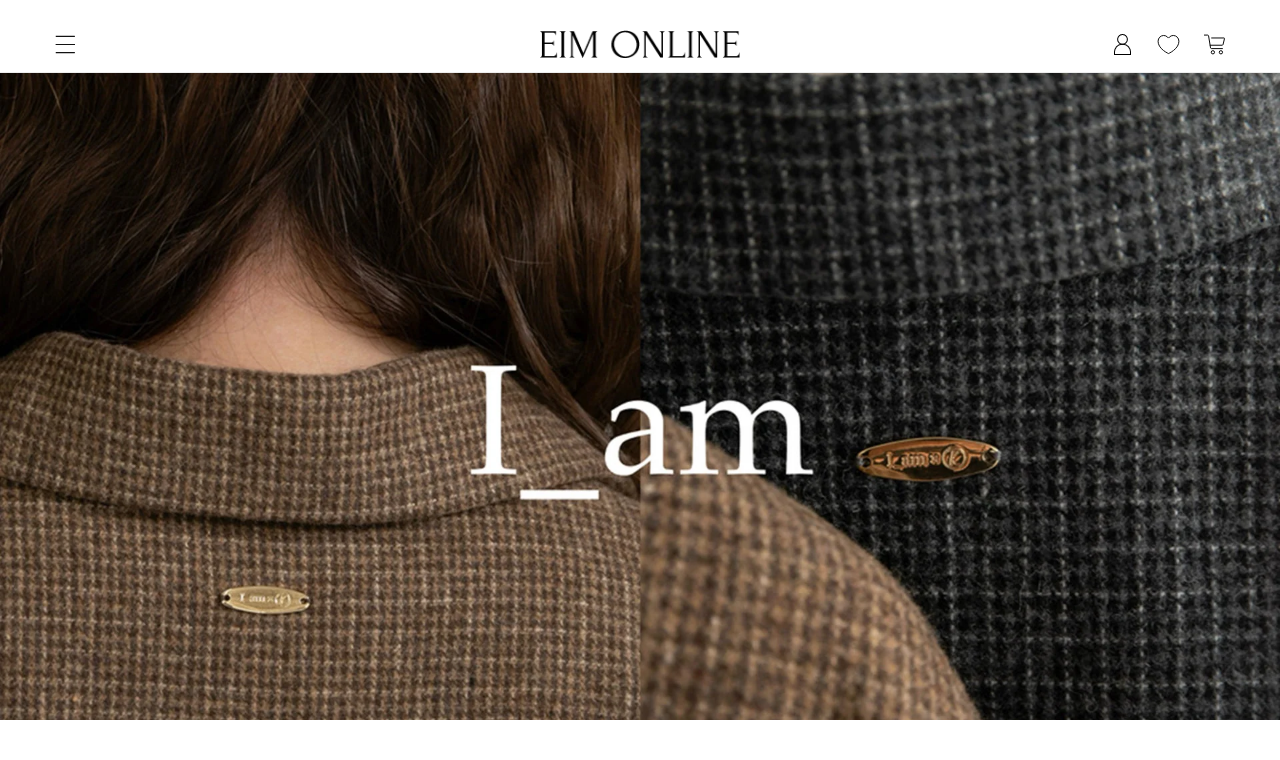

--- FILE ---
content_type: text/html; charset=utf-8
request_url: https://eim-online.com/pages/i_am
body_size: 43470
content:
<!doctype html>
<html class="no-js" lang="ja">
  <head>
    <meta charset="utf-8">
    <meta http-equiv="X-UA-Compatible" content="IE=edge">
    <meta name="viewport" content="width=device-width,initial-scale=1">
    <meta name="theme-color" content="">
    <link rel="canonical" href="https://eim-online.com/pages/i_am">

    <link rel="preconnect" href="https://cdn.shopify.com" crossorigin><link rel="preconnect" href="https://fonts.shopifycdn.com" crossorigin>
      <title>
        I_am （アイアム）公式通販 - eim online (エイム オンライン)
 &ndash; eim online（エイム オンライン）</title>
    

    
      <meta name="description" content="I_am（アイアム）公式通販 - eim online (エイム オンライン)では、I_am（アイアム）のトップス、ワンピース、アウターが勢揃い！">
    

    

<meta property="og:site_name" content="eim online（エイム オンライン）">
<meta property="og:url" content="https://eim-online.com/pages/i_am">
<meta property="og:title" content="I_am （アイアム）公式通販 - eim online (エイム オンライン)">
<meta property="og:type" content="website">
<meta property="og:description" content="I_am（アイアム）公式通販 - eim online (エイム オンライン)では、I_am（アイアム）のトップス、ワンピース、アウターが勢揃い！"><meta property="og:image" content="http://eim-online.com/cdn/shop/files/SNS_1.png?v=1660396865">
  <meta property="og:image:secure_url" content="https://eim-online.com/cdn/shop/files/SNS_1.png?v=1660396865">
  <meta property="og:image:width" content="1200">
  <meta property="og:image:height" content="628"><meta name="twitter:card" content="summary_large_image">
<meta name="twitter:title" content="I_am （アイアム）公式通販 - eim online (エイム オンライン)">
<meta name="twitter:description" content="I_am（アイアム）公式通販 - eim online (エイム オンライン)では、I_am（アイアム）のトップス、ワンピース、アウターが勢揃い！">


    <script src="//eim-online.com/cdn/shop/t/34/assets/constants.js?v=132983761750457495441765937747" defer="defer"></script>
    <script src="//eim-online.com/cdn/shop/t/34/assets/pubsub.js?v=25310214064522200911765937748" defer="defer"></script>
    <script src="//eim-online.com/cdn/shop/t/34/assets/global.js?v=7301445359237545521765937747" defer="defer"></script>
    <script src="//eim-online.com/cdn/shop/t/34/assets/details-disclosure.js?v=13653116266235556501765937747" defer="defer"></script>
    <script src="//eim-online.com/cdn/shop/t/34/assets/details-modal.js?v=25581673532751508451765937747" defer="defer"></script>
    <script src="//eim-online.com/cdn/shop/t/34/assets/search-form.js?v=133129549252120666541765937748" defer="defer"></script><script src="//eim-online.com/cdn/shop/t/34/assets/animations.js?v=88693664871331136111765937747" defer="defer"></script><script>window.performance && window.performance.mark && window.performance.mark('shopify.content_for_header.start');</script><meta name="google-site-verification" content="Ynk7rm-j9CHTOqbteRnDGsyljD3jvubAaUetZBdi4nw">
<meta id="shopify-digital-wallet" name="shopify-digital-wallet" content="/62052008122/digital_wallets/dialog">
<meta name="shopify-checkout-api-token" content="a19141fd05f55bc1f5ced3983efa8ab6">
<script async="async" src="/checkouts/internal/preloads.js?locale=ja-JP"></script>
<link rel="preconnect" href="https://shop.app" crossorigin="anonymous">
<script async="async" src="https://shop.app/checkouts/internal/preloads.js?locale=ja-JP&shop_id=62052008122" crossorigin="anonymous"></script>
<script id="apple-pay-shop-capabilities" type="application/json">{"shopId":62052008122,"countryCode":"JP","currencyCode":"JPY","merchantCapabilities":["supports3DS"],"merchantId":"gid:\/\/shopify\/Shop\/62052008122","merchantName":"eim online（エイム オンライン）","requiredBillingContactFields":["postalAddress","email","phone"],"requiredShippingContactFields":["postalAddress","email","phone"],"shippingType":"shipping","supportedNetworks":["visa","masterCard","amex","jcb","discover"],"total":{"type":"pending","label":"eim online（エイム オンライン）","amount":"1.00"},"shopifyPaymentsEnabled":true,"supportsSubscriptions":true}</script>
<script id="shopify-features" type="application/json">{"accessToken":"a19141fd05f55bc1f5ced3983efa8ab6","betas":["rich-media-storefront-analytics"],"domain":"eim-online.com","predictiveSearch":false,"shopId":62052008122,"locale":"ja"}</script>
<script>var Shopify = Shopify || {};
Shopify.shop = "eim-dev.myshopify.com";
Shopify.locale = "ja";
Shopify.currency = {"active":"JPY","rate":"1.0"};
Shopify.country = "JP";
Shopify.theme = {"name":"251223_Ozlink_最新Dawn","id":150171713722,"schema_name":"Dawn","schema_version":"15.4.1","theme_store_id":887,"role":"main"};
Shopify.theme.handle = "null";
Shopify.theme.style = {"id":null,"handle":null};
Shopify.cdnHost = "eim-online.com/cdn";
Shopify.routes = Shopify.routes || {};
Shopify.routes.root = "/";</script>
<script type="module">!function(o){(o.Shopify=o.Shopify||{}).modules=!0}(window);</script>
<script>!function(o){function n(){var o=[];function n(){o.push(Array.prototype.slice.apply(arguments))}return n.q=o,n}var t=o.Shopify=o.Shopify||{};t.loadFeatures=n(),t.autoloadFeatures=n()}(window);</script>
<script>
  window.ShopifyPay = window.ShopifyPay || {};
  window.ShopifyPay.apiHost = "shop.app\/pay";
  window.ShopifyPay.redirectState = null;
</script>
<script id="shop-js-analytics" type="application/json">{"pageType":"page"}</script>
<script defer="defer" async type="module" src="//eim-online.com/cdn/shopifycloud/shop-js/modules/v2/client.init-shop-cart-sync_CHE6QNUr.ja.esm.js"></script>
<script defer="defer" async type="module" src="//eim-online.com/cdn/shopifycloud/shop-js/modules/v2/chunk.common_D98kRh4-.esm.js"></script>
<script defer="defer" async type="module" src="//eim-online.com/cdn/shopifycloud/shop-js/modules/v2/chunk.modal_BNwoMci-.esm.js"></script>
<script type="module">
  await import("//eim-online.com/cdn/shopifycloud/shop-js/modules/v2/client.init-shop-cart-sync_CHE6QNUr.ja.esm.js");
await import("//eim-online.com/cdn/shopifycloud/shop-js/modules/v2/chunk.common_D98kRh4-.esm.js");
await import("//eim-online.com/cdn/shopifycloud/shop-js/modules/v2/chunk.modal_BNwoMci-.esm.js");

  window.Shopify.SignInWithShop?.initShopCartSync?.({"fedCMEnabled":true,"windoidEnabled":true});

</script>
<script>
  window.Shopify = window.Shopify || {};
  if (!window.Shopify.featureAssets) window.Shopify.featureAssets = {};
  window.Shopify.featureAssets['shop-js'] = {"shop-cart-sync":["modules/v2/client.shop-cart-sync_Fn6E0AvD.ja.esm.js","modules/v2/chunk.common_D98kRh4-.esm.js","modules/v2/chunk.modal_BNwoMci-.esm.js"],"init-fed-cm":["modules/v2/client.init-fed-cm_sYFpctDP.ja.esm.js","modules/v2/chunk.common_D98kRh4-.esm.js","modules/v2/chunk.modal_BNwoMci-.esm.js"],"shop-toast-manager":["modules/v2/client.shop-toast-manager_Cm6TtnXd.ja.esm.js","modules/v2/chunk.common_D98kRh4-.esm.js","modules/v2/chunk.modal_BNwoMci-.esm.js"],"init-shop-cart-sync":["modules/v2/client.init-shop-cart-sync_CHE6QNUr.ja.esm.js","modules/v2/chunk.common_D98kRh4-.esm.js","modules/v2/chunk.modal_BNwoMci-.esm.js"],"shop-button":["modules/v2/client.shop-button_CZ95wHjv.ja.esm.js","modules/v2/chunk.common_D98kRh4-.esm.js","modules/v2/chunk.modal_BNwoMci-.esm.js"],"init-windoid":["modules/v2/client.init-windoid_BTB72QS9.ja.esm.js","modules/v2/chunk.common_D98kRh4-.esm.js","modules/v2/chunk.modal_BNwoMci-.esm.js"],"shop-cash-offers":["modules/v2/client.shop-cash-offers_BFHBnhKY.ja.esm.js","modules/v2/chunk.common_D98kRh4-.esm.js","modules/v2/chunk.modal_BNwoMci-.esm.js"],"pay-button":["modules/v2/client.pay-button_DTH50Rzq.ja.esm.js","modules/v2/chunk.common_D98kRh4-.esm.js","modules/v2/chunk.modal_BNwoMci-.esm.js"],"init-customer-accounts":["modules/v2/client.init-customer-accounts_BUGn0cIS.ja.esm.js","modules/v2/client.shop-login-button_B-yi3nMN.ja.esm.js","modules/v2/chunk.common_D98kRh4-.esm.js","modules/v2/chunk.modal_BNwoMci-.esm.js"],"avatar":["modules/v2/client.avatar_BTnouDA3.ja.esm.js"],"checkout-modal":["modules/v2/client.checkout-modal_B9SXRRFG.ja.esm.js","modules/v2/chunk.common_D98kRh4-.esm.js","modules/v2/chunk.modal_BNwoMci-.esm.js"],"init-shop-for-new-customer-accounts":["modules/v2/client.init-shop-for-new-customer-accounts_CoX20XDP.ja.esm.js","modules/v2/client.shop-login-button_B-yi3nMN.ja.esm.js","modules/v2/chunk.common_D98kRh4-.esm.js","modules/v2/chunk.modal_BNwoMci-.esm.js"],"init-customer-accounts-sign-up":["modules/v2/client.init-customer-accounts-sign-up_CSeMJfz-.ja.esm.js","modules/v2/client.shop-login-button_B-yi3nMN.ja.esm.js","modules/v2/chunk.common_D98kRh4-.esm.js","modules/v2/chunk.modal_BNwoMci-.esm.js"],"init-shop-email-lookup-coordinator":["modules/v2/client.init-shop-email-lookup-coordinator_DazyVOqY.ja.esm.js","modules/v2/chunk.common_D98kRh4-.esm.js","modules/v2/chunk.modal_BNwoMci-.esm.js"],"shop-follow-button":["modules/v2/client.shop-follow-button_DjSWKMco.ja.esm.js","modules/v2/chunk.common_D98kRh4-.esm.js","modules/v2/chunk.modal_BNwoMci-.esm.js"],"shop-login-button":["modules/v2/client.shop-login-button_B-yi3nMN.ja.esm.js","modules/v2/chunk.common_D98kRh4-.esm.js","modules/v2/chunk.modal_BNwoMci-.esm.js"],"shop-login":["modules/v2/client.shop-login_BdZnYXk6.ja.esm.js","modules/v2/chunk.common_D98kRh4-.esm.js","modules/v2/chunk.modal_BNwoMci-.esm.js"],"lead-capture":["modules/v2/client.lead-capture_emq1eXKF.ja.esm.js","modules/v2/chunk.common_D98kRh4-.esm.js","modules/v2/chunk.modal_BNwoMci-.esm.js"],"payment-terms":["modules/v2/client.payment-terms_CeWs54sX.ja.esm.js","modules/v2/chunk.common_D98kRh4-.esm.js","modules/v2/chunk.modal_BNwoMci-.esm.js"]};
</script>
<script>(function() {
  var isLoaded = false;
  function asyncLoad() {
    if (isLoaded) return;
    isLoaded = true;
    var urls = ["https:\/\/subscription-script2-pr.firebaseapp.com\/script.js?shop=eim-dev.myshopify.com","https:\/\/cdn.shopify.com\/s\/files\/1\/0620\/5200\/8122\/t\/16\/assets\/subscribe-it.js?v=1684053590\u0026shop=eim-dev.myshopify.com","\/\/www.powr.io\/powr.js?powr-token=eim-dev.myshopify.com\u0026external-type=shopify\u0026shop=eim-dev.myshopify.com"];
    for (var i = 0; i < urls.length; i++) {
      var s = document.createElement('script');
      s.type = 'text/javascript';
      s.async = true;
      s.src = urls[i];
      var x = document.getElementsByTagName('script')[0];
      x.parentNode.insertBefore(s, x);
    }
  };
  if(window.attachEvent) {
    window.attachEvent('onload', asyncLoad);
  } else {
    window.addEventListener('load', asyncLoad, false);
  }
})();</script>
<script id="__st">var __st={"a":62052008122,"offset":32400,"reqid":"aaf5120f-87c2-4868-97b4-731fc62c0664-1769621683","pageurl":"eim-online.com\/pages\/i_am","s":"pages-89281986746","u":"e69fd0c00d1c","p":"page","rtyp":"page","rid":89281986746};</script>
<script>window.ShopifyPaypalV4VisibilityTracking = true;</script>
<script id="form-persister">!function(){'use strict';const t='contact',e='new_comment',n=[[t,t],['blogs',e],['comments',e],[t,'customer']],o='password',r='form_key',c=['recaptcha-v3-token','g-recaptcha-response','h-captcha-response',o],s=()=>{try{return window.sessionStorage}catch{return}},i='__shopify_v',u=t=>t.elements[r],a=function(){const t=[...n].map((([t,e])=>`form[action*='/${t}']:not([data-nocaptcha='true']) input[name='form_type'][value='${e}']`)).join(',');var e;return e=t,()=>e?[...document.querySelectorAll(e)].map((t=>t.form)):[]}();function m(t){const e=u(t);a().includes(t)&&(!e||!e.value)&&function(t){try{if(!s())return;!function(t){const e=s();if(!e)return;const n=u(t);if(!n)return;const o=n.value;o&&e.removeItem(o)}(t);const e=Array.from(Array(32),(()=>Math.random().toString(36)[2])).join('');!function(t,e){u(t)||t.append(Object.assign(document.createElement('input'),{type:'hidden',name:r})),t.elements[r].value=e}(t,e),function(t,e){const n=s();if(!n)return;const r=[...t.querySelectorAll(`input[type='${o}']`)].map((({name:t})=>t)),u=[...c,...r],a={};for(const[o,c]of new FormData(t).entries())u.includes(o)||(a[o]=c);n.setItem(e,JSON.stringify({[i]:1,action:t.action,data:a}))}(t,e)}catch(e){console.error('failed to persist form',e)}}(t)}const f=t=>{if('true'===t.dataset.persistBound)return;const e=function(t,e){const n=function(t){return'function'==typeof t.submit?t.submit:HTMLFormElement.prototype.submit}(t).bind(t);return function(){let t;return()=>{t||(t=!0,(()=>{try{e(),n()}catch(t){(t=>{console.error('form submit failed',t)})(t)}})(),setTimeout((()=>t=!1),250))}}()}(t,(()=>{m(t)}));!function(t,e){if('function'==typeof t.submit&&'function'==typeof e)try{t.submit=e}catch{}}(t,e),t.addEventListener('submit',(t=>{t.preventDefault(),e()})),t.dataset.persistBound='true'};!function(){function t(t){const e=(t=>{const e=t.target;return e instanceof HTMLFormElement?e:e&&e.form})(t);e&&m(e)}document.addEventListener('submit',t),document.addEventListener('DOMContentLoaded',(()=>{const e=a();for(const t of e)f(t);var n;n=document.body,new window.MutationObserver((t=>{for(const e of t)if('childList'===e.type&&e.addedNodes.length)for(const t of e.addedNodes)1===t.nodeType&&'FORM'===t.tagName&&a().includes(t)&&f(t)})).observe(n,{childList:!0,subtree:!0,attributes:!1}),document.removeEventListener('submit',t)}))}()}();</script>
<script integrity="sha256-4kQ18oKyAcykRKYeNunJcIwy7WH5gtpwJnB7kiuLZ1E=" data-source-attribution="shopify.loadfeatures" defer="defer" src="//eim-online.com/cdn/shopifycloud/storefront/assets/storefront/load_feature-a0a9edcb.js" crossorigin="anonymous"></script>
<script crossorigin="anonymous" defer="defer" src="//eim-online.com/cdn/shopifycloud/storefront/assets/shopify_pay/storefront-65b4c6d7.js?v=20250812"></script>
<script data-source-attribution="shopify.dynamic_checkout.dynamic.init">var Shopify=Shopify||{};Shopify.PaymentButton=Shopify.PaymentButton||{isStorefrontPortableWallets:!0,init:function(){window.Shopify.PaymentButton.init=function(){};var t=document.createElement("script");t.src="https://eim-online.com/cdn/shopifycloud/portable-wallets/latest/portable-wallets.ja.js",t.type="module",document.head.appendChild(t)}};
</script>
<script data-source-attribution="shopify.dynamic_checkout.buyer_consent">
  function portableWalletsHideBuyerConsent(e){var t=document.getElementById("shopify-buyer-consent"),n=document.getElementById("shopify-subscription-policy-button");t&&n&&(t.classList.add("hidden"),t.setAttribute("aria-hidden","true"),n.removeEventListener("click",e))}function portableWalletsShowBuyerConsent(e){var t=document.getElementById("shopify-buyer-consent"),n=document.getElementById("shopify-subscription-policy-button");t&&n&&(t.classList.remove("hidden"),t.removeAttribute("aria-hidden"),n.addEventListener("click",e))}window.Shopify?.PaymentButton&&(window.Shopify.PaymentButton.hideBuyerConsent=portableWalletsHideBuyerConsent,window.Shopify.PaymentButton.showBuyerConsent=portableWalletsShowBuyerConsent);
</script>
<script data-source-attribution="shopify.dynamic_checkout.cart.bootstrap">document.addEventListener("DOMContentLoaded",(function(){function t(){return document.querySelector("shopify-accelerated-checkout-cart, shopify-accelerated-checkout")}if(t())Shopify.PaymentButton.init();else{new MutationObserver((function(e,n){t()&&(Shopify.PaymentButton.init(),n.disconnect())})).observe(document.body,{childList:!0,subtree:!0})}}));
</script>
<link id="shopify-accelerated-checkout-styles" rel="stylesheet" media="screen" href="https://eim-online.com/cdn/shopifycloud/portable-wallets/latest/accelerated-checkout-backwards-compat.css" crossorigin="anonymous">
<style id="shopify-accelerated-checkout-cart">
        #shopify-buyer-consent {
  margin-top: 1em;
  display: inline-block;
  width: 100%;
}

#shopify-buyer-consent.hidden {
  display: none;
}

#shopify-subscription-policy-button {
  background: none;
  border: none;
  padding: 0;
  text-decoration: underline;
  font-size: inherit;
  cursor: pointer;
}

#shopify-subscription-policy-button::before {
  box-shadow: none;
}

      </style>
<link rel="stylesheet" media="screen" href="//eim-online.com/cdn/shop/t/34/compiled_assets/styles.css?v=12604">
<script id="sections-script" data-sections="category-cars-swiper,header" defer="defer" src="//eim-online.com/cdn/shop/t/34/compiled_assets/scripts.js?v=12604"></script>
<script>window.performance && window.performance.mark && window.performance.mark('shopify.content_for_header.end');</script>


    <style data-shopify>
      @font-face {
  font-family: "Noto Sans Japanese";
  font-weight: 400;
  font-style: normal;
  font-display: swap;
  src: url("//eim-online.com/cdn/fonts/noto_sans_japanese/notosansjapanese_n4.74a6927b879b930fdec4ab8bb6917103ae8bbca9.woff2") format("woff2"),
       url("//eim-online.com/cdn/fonts/noto_sans_japanese/notosansjapanese_n4.15630f5c60bcf9ed7de2df9484ab75ddd007c8e2.woff") format("woff");
}

      @font-face {
  font-family: "Noto Sans Japanese";
  font-weight: 700;
  font-style: normal;
  font-display: swap;
  src: url("//eim-online.com/cdn/fonts/noto_sans_japanese/notosansjapanese_n7.1abda075dc6bf08053b865d23e5712ef6cfa899b.woff2") format("woff2"),
       url("//eim-online.com/cdn/fonts/noto_sans_japanese/notosansjapanese_n7.aa2be2df2112f4742b97ac4fa9dca5bb760e3ab4.woff") format("woff");
}

      
      
      @font-face {
  font-family: "Noto Sans Japanese";
  font-weight: 400;
  font-style: normal;
  font-display: swap;
  src: url("//eim-online.com/cdn/fonts/noto_sans_japanese/notosansjapanese_n4.74a6927b879b930fdec4ab8bb6917103ae8bbca9.woff2") format("woff2"),
       url("//eim-online.com/cdn/fonts/noto_sans_japanese/notosansjapanese_n4.15630f5c60bcf9ed7de2df9484ab75ddd007c8e2.woff") format("woff");
}


      
        :root,
        .color-scheme-1 {
          --color-background: 255,255,255;
        
          --gradient-background: #ffffff;
        

        

        --color-foreground: 18,18,18;
        --color-background-contrast: 191,191,191;
        --color-shadow: 18,18,18;
        --color-button: 18,18,18;
        --color-button-text: 255,255,255;
        --color-secondary-button: 255,255,255;
        --color-secondary-button-text: 18,18,18;
        --color-link: 18,18,18;
        --color-badge-foreground: 18,18,18;
        --color-badge-background: 255,255,255;
        --color-badge-border: 18,18,18;
        --payment-terms-background-color: rgb(255 255 255);
      }
      
        
        .color-scheme-2 {
          --color-background: 243,243,243;
        
          --gradient-background: #f3f3f3;
        

        

        --color-foreground: 18,18,18;
        --color-background-contrast: 179,179,179;
        --color-shadow: 18,18,18;
        --color-button: 18,18,18;
        --color-button-text: 243,243,243;
        --color-secondary-button: 243,243,243;
        --color-secondary-button-text: 18,18,18;
        --color-link: 18,18,18;
        --color-badge-foreground: 18,18,18;
        --color-badge-background: 243,243,243;
        --color-badge-border: 18,18,18;
        --payment-terms-background-color: rgb(243 243 243);
      }
      
        
        .color-scheme-3 {
          --color-background: 36,40,51;
        
          --gradient-background: #242833;
        

        

        --color-foreground: 255,255,255;
        --color-background-contrast: 47,52,66;
        --color-shadow: 18,18,18;
        --color-button: 255,255,255;
        --color-button-text: 0,0,0;
        --color-secondary-button: 36,40,51;
        --color-secondary-button-text: 255,255,255;
        --color-link: 255,255,255;
        --color-badge-foreground: 255,255,255;
        --color-badge-background: 36,40,51;
        --color-badge-border: 255,255,255;
        --payment-terms-background-color: rgb(36 40 51);
      }
      
        
        .color-scheme-4 {
          --color-background: 174,76,75;
        
          --gradient-background: #ae4c4b;
        

        

        --color-foreground: 255,255,255;
        --color-background-contrast: 85,37,37;
        --color-shadow: 18,18,18;
        --color-button: 255,255,255;
        --color-button-text: 174,76,75;
        --color-secondary-button: 174,76,75;
        --color-secondary-button-text: 255,255,255;
        --color-link: 255,255,255;
        --color-badge-foreground: 255,255,255;
        --color-badge-background: 174,76,75;
        --color-badge-border: 255,255,255;
        --payment-terms-background-color: rgb(174 76 75);
      }
      
        
        .color-scheme-5 {
          --color-background: 51,79,180;
        
          --gradient-background: #334fb4;
        

        

        --color-foreground: 255,255,255;
        --color-background-contrast: 23,35,81;
        --color-shadow: 18,18,18;
        --color-button: 255,255,255;
        --color-button-text: 51,79,180;
        --color-secondary-button: 51,79,180;
        --color-secondary-button-text: 255,255,255;
        --color-link: 255,255,255;
        --color-badge-foreground: 255,255,255;
        --color-badge-background: 51,79,180;
        --color-badge-border: 255,255,255;
        --payment-terms-background-color: rgb(51 79 180);
      }
      

      body, .color-scheme-1, .color-scheme-2, .color-scheme-3, .color-scheme-4, .color-scheme-5 {
        color: rgba(var(--color-foreground), 0.75);
        background-color: rgb(var(--color-background));
      }

      :root {
        --font-body-family: "Noto Sans Japanese", sans-serif;
        --font-body-style: normal;
        --font-body-weight: 400;
        --font-body-weight-bold: 700;

        --font-heading-family: "Noto Sans Japanese", sans-serif;
        --font-heading-style: normal;
        --font-heading-weight: 400;

        --font-body-scale: 1.05;
        --font-heading-scale: 1.0476190476190477;

        --media-padding: px;
        --media-border-opacity: 0.05;
        --media-border-width: 1px;
        --media-radius: 0px;
        --media-shadow-opacity: 0.0;
        --media-shadow-horizontal-offset: 0px;
        --media-shadow-vertical-offset: 4px;
        --media-shadow-blur-radius: 5px;
        --media-shadow-visible: 0;

        --page-width: 120rem;
        --page-width-margin: 0rem;

        --product-card-image-padding: 0.0rem;
        --product-card-corner-radius: 0.0rem;
        --product-card-text-alignment: left;
        --product-card-border-width: 0.0rem;
        --product-card-border-opacity: 0.1;
        --product-card-shadow-opacity: 0.0;
        --product-card-shadow-visible: 0;
        --product-card-shadow-horizontal-offset: 0.0rem;
        --product-card-shadow-vertical-offset: 0.4rem;
        --product-card-shadow-blur-radius: 0.5rem;

        --collection-card-image-padding: 0.0rem;
        --collection-card-corner-radius: 0.0rem;
        --collection-card-text-alignment: left;
        --collection-card-border-width: 0.0rem;
        --collection-card-border-opacity: 0.1;
        --collection-card-shadow-opacity: 0.0;
        --collection-card-shadow-visible: 0;
        --collection-card-shadow-horizontal-offset: 0.0rem;
        --collection-card-shadow-vertical-offset: 0.4rem;
        --collection-card-shadow-blur-radius: 0.5rem;

        --blog-card-image-padding: 0.0rem;
        --blog-card-corner-radius: 0.0rem;
        --blog-card-text-alignment: left;
        --blog-card-border-width: 0.0rem;
        --blog-card-border-opacity: 0.1;
        --blog-card-shadow-opacity: 0.0;
        --blog-card-shadow-visible: 0;
        --blog-card-shadow-horizontal-offset: 0.0rem;
        --blog-card-shadow-vertical-offset: 0.4rem;
        --blog-card-shadow-blur-radius: 0.5rem;

        --badge-corner-radius: 4.0rem;

        --popup-border-width: 1px;
        --popup-border-opacity: 0.1;
        --popup-corner-radius: 0px;
        --popup-shadow-opacity: 0.0;
        --popup-shadow-horizontal-offset: 0px;
        --popup-shadow-vertical-offset: 4px;
        --popup-shadow-blur-radius: 5px;

        --drawer-border-width: 1px;
        --drawer-border-opacity: 0.1;
        --drawer-shadow-opacity: 0.0;
        --drawer-shadow-horizontal-offset: 0px;
        --drawer-shadow-vertical-offset: 4px;
        --drawer-shadow-blur-radius: 5px;

        --spacing-sections-desktop: 0px;
        --spacing-sections-mobile: 0px;

        --grid-desktop-vertical-spacing: 8px;
        --grid-desktop-horizontal-spacing: 8px;
        --grid-mobile-vertical-spacing: 4px;
        --grid-mobile-horizontal-spacing: 4px;

        --text-boxes-border-opacity: 0.1;
        --text-boxes-border-width: 0px;
        --text-boxes-radius: 0px;
        --text-boxes-shadow-opacity: 0.0;
        --text-boxes-shadow-visible: 0;
        --text-boxes-shadow-horizontal-offset: 0px;
        --text-boxes-shadow-vertical-offset: 4px;
        --text-boxes-shadow-blur-radius: 5px;

        --buttons-radius: 8px;
        --buttons-radius-outset: 9px;
        --buttons-border-width: 1px;
        --buttons-border-opacity: 1.0;
        --buttons-shadow-opacity: 0.15;
        --buttons-shadow-visible: 1;
        --buttons-shadow-horizontal-offset: 0px;
        --buttons-shadow-vertical-offset: 0px;
        --buttons-shadow-blur-radius: 5px;
        --buttons-border-offset: 0.3px;

        --inputs-radius: 0px;
        --inputs-border-width: 1px;
        --inputs-border-opacity: 0.55;
        --inputs-shadow-opacity: 0.0;
        --inputs-shadow-horizontal-offset: 0px;
        --inputs-margin-offset: 0px;
        --inputs-shadow-vertical-offset: 4px;
        --inputs-shadow-blur-radius: 5px;
        --inputs-radius-outset: 0px;

        --variant-pills-radius: 40px;
        --variant-pills-border-width: 1px;
        --variant-pills-border-opacity: 0.55;
        --variant-pills-shadow-opacity: 0.0;
        --variant-pills-shadow-horizontal-offset: 0px;
        --variant-pills-shadow-vertical-offset: 4px;
        --variant-pills-shadow-blur-radius: 5px;
      }

      *,
      *::before,
      *::after {
        box-sizing: inherit;
      }

      html {
        box-sizing: border-box;
        font-size: calc(var(--font-body-scale) * 62.5%);
        height: 100%;
      }

      body {
        display: grid;
        grid-template-rows: auto auto 1fr auto;
        grid-template-columns: 100%;
        min-height: 100%;
        margin: 0;
        font-size: 1.5rem;
        letter-spacing: 0.06rem;
        line-height: calc(1 + 0.8 / var(--font-body-scale));
        font-family: var(--font-body-family);
        font-style: var(--font-body-style);
        font-weight: var(--font-body-weight);
      }

      @media screen and (min-width: 750px) {
        body {
          font-size: 1.6rem;
        }
      }
    </style>

    <link href="//eim-online.com/cdn/shop/t/34/assets/base.css?v=36376468856575325661767690237" rel="stylesheet" type="text/css" media="all" />

    <link rel="stylesheet" href="//eim-online.com/cdn/shop/t/34/assets/component-cart-items.css?v=13033300910818915211765937747" media="print" onload="this.media='all'">
      <link rel="preload" as="font" href="//eim-online.com/cdn/fonts/noto_sans_japanese/notosansjapanese_n4.74a6927b879b930fdec4ab8bb6917103ae8bbca9.woff2" type="font/woff2" crossorigin>
      

      <link rel="preload" as="font" href="//eim-online.com/cdn/fonts/noto_sans_japanese/notosansjapanese_n4.74a6927b879b930fdec4ab8bb6917103ae8bbca9.woff2" type="font/woff2" crossorigin>
      
<link
        rel="stylesheet"
        href="//eim-online.com/cdn/shop/t/34/assets/component-predictive-search.css?v=118923337488134913561765937747"
        media="print"
        onload="this.media='all'"
      >
      <link rel="stylesheet" href="https://unpkg.com/swiper/swiper-bundle.min.css" />
    

    <link rel="apple-touch-icon" href="//eim-online.com/cdn/shop/t/34/assets/apple-touch-icon.png?v=63644573046167117251766484244" sizes="360x360">
    <link rel="icon" type="image/png" href="//eim-online.com/cdn/shop/t/34/assets/android-chrome.png?v=121612912693635608081766484244" sizes="192x192">
    <meta name="google-site-verification" content="SN0LEMRvB86eIEIctM_qR2PyhwLDFHoUDIM_4It8AqI" />

    <script>
      document.documentElement.className = document.documentElement.className.replace('no-js', 'js');
      if (Shopify.designMode) {
        document.documentElement.classList.add('shopify-design-mode');
      }
    </script>
    <script src="https://code.jquery.com/jquery-3.7.1.min.js" async></script><!-- BEGIN app block: shopify://apps//blocks/pre-order-app/290ed845-6a31-49a7-a244-443963fc8b13 --><!-- BEGIN app snippet: settings-json -->
<script id='ruffruff-pre-order-settings-json' type='application/json'>{"cacheDateTime": "1769621683","domain": "eim-online.com","shopId": "62052008122","preOrderBadgeCondition": "none","preOrderBadgeTitle": "","hideCopyright": true,"backInStockEnabled": false,"backInStockCustomizeEnabled": false,"backInStockButtonName": "再入荷通知を受け取る","backInStockProductMessage": "登録すると、この商品の再入荷のお知らせを受け取ることができます。","backInStockModalTitle": "再入荷通知を受け取る","backInStockModalDescription": "登録すると、この商品の再入荷のお知らせを受け取ることができます。","backInStockModalThanksMessage": "再入荷通知の登録が完了しました。","backInStockExcludedCollections": [],"backInStockExcludedProducts": [],"customizeEnabled": false,"cartCheckoutValidation": "none","cartValidationEnabled": false,"checkoutValidationEnabled": false,"productValidationEnabled": false,"outOfConditionValidationEnabled": true,"outOfConditionValidationMessage": "カート追加時と商品の情報が変わっているため、カートから該当商品を削除して、再度追加し直してください。","productMessagePropertyName": "","cartButtonBackgroundColor": "#FFFFFF","cartButtonTextColor": "#6F7372","cartButtonIfNotMetBackgroundColor": "#FFFFFF","cartButtonIfNotMetTextColor": "#6F7372","backInStockButtonBackgroundColor": "#FFFFFF","backInStockButtonTextColor": "#6F7372","cartValidationMessage": "カート内に同時に注文できない商品が含まれています。","checkoutValidationMessage": "","productValidationMessage": "カート内に同時に注文できない商品が含まれています。","purchaseQuantityLimitMessage": "購入可能数の上限を超過している商品があるため購入できません。"}</script>
<!-- END app snippet --><!-- BEGIN app snippet: customer-json --><script id='ruffruff-pre-order-customer-json' type='application/json'>{"cacheDateTime": "1769621683","hasAccount": false,"tags": []}</script>
<!-- END app snippet --><script src="https://cdn.shopify.com/extensions/019b5888-8287-78ea-808c-bc21099b72c0/version-175/assets/ruffruff-pre-order.js" type="text/javascript" defer="defer"></script><link href="//cdn.shopify.com/extensions/019b5888-8287-78ea-808c-bc21099b72c0/version-175/assets/ruffruff-pre-order.css" rel="stylesheet" type="text/css" media="all" />
<!-- END app block --><!-- BEGIN app block: shopify://apps/order-bonus/blocks/app/b982c126-f171-40a0-bcfa-84396a25dc64 --><!-- BEGIN app snippet: initial-data -->
<!-- cached at 1769621683 -->
<script id='ruffruff-order-bonus-initial-data' type='application/json'>{"customer": {"isAuthenticated": false,"metafields": [],"numberOfOrders": 0,"tags": [],"totalSpent": "0.0"}}</script>
<!-- END app snippet --><!-- BEGIN app snippet: discount-campaigns -->
<!-- cached at 1769621683 -->
<script id='ruffruff-order-bonus-discount-campaigns' type='application/json'>[]</script>
<!-- END app snippet --><!-- BEGIN app snippet: gift-campaigns -->
<!-- cached at 1769621683 -->
<script id='ruffruff-order-bonus-gift-campaigns' type='application/json'>[]</script>
<!-- END app snippet --><!-- BEGIN app snippet: vite-tag -->


  <script src="https://cdn.shopify.com/extensions/019bea20-7333-73aa-909e-e8fa4b0af2d2/ruffruff-order-bonus-93/assets/app-Sr6Ot2Ay.js" type="module" crossorigin="anonymous"></script>

<!-- END app snippet --><!-- BEGIN app snippet: vite-tag -->


  <link href="//cdn.shopify.com/extensions/019bea20-7333-73aa-909e-e8fa4b0af2d2/ruffruff-order-bonus-93/assets/app-DAHPdYRz.css" rel="stylesheet" type="text/css" media="all" />

<!-- END app snippet --><!-- cached at 1769621683 -->
<style>
  :root {
    --ruffruff-order-bonus-floating-button-badge-color: #059669;
    --ruffruff-order-bonus-widget-background-color: #ffffff;
    --ruffruff-order-bonus-widget-item-background-color: #f9fafb;
    --ruffruff-order-bonus-widget-item-added-background-color: #f0fdf4;
    --ruffruff-order-bonus-widget-primary-text-color: #1f2937;
    --ruffruff-order-bonus-widget-secondary-text-color: #6b7280;
    --ruffruff-order-bonus-widget-item-button-background-color: #ffffff;
    --ruffruff-order-bonus-widget-item-button-text-color: #374151;
    --ruffruff-order-bonus-widget-item-button-border-color: #d1d5db;
    --ruffruff-order-bonus-toast-background-color: #ffffff;
    --ruffruff-order-bonus-toast-text-color: #1f2937;
  }
</style>

<script id='ruffruff-order-bonus-settings' type='application/json'>{"accessToken": "2deb39decef3427e1491adde6f58a3e4","display": {"header": {"title": "Offers and Bonuses","subtitle": "Get exclusive offers and bonuses"},"icon": "","toast": {"giftAddedMessage": "Gift item added to cart","giftAddErrorMessage": "Failed to add gift to cart","giftQuantityUpdatedMessage": "Gift quantity updated","giftRemovedMessage": "Gift item removed from cart","refreshButton": "Reload"}},"giftCampaigns": {"autoAddToCart": true},"position": "bottom-right","visibility": "visible"}</script>


<!-- END app block --><link href="https://monorail-edge.shopifysvc.com" rel="dns-prefetch">
<script>(function(){if ("sendBeacon" in navigator && "performance" in window) {try {var session_token_from_headers = performance.getEntriesByType('navigation')[0].serverTiming.find(x => x.name == '_s').description;} catch {var session_token_from_headers = undefined;}var session_cookie_matches = document.cookie.match(/_shopify_s=([^;]*)/);var session_token_from_cookie = session_cookie_matches && session_cookie_matches.length === 2 ? session_cookie_matches[1] : "";var session_token = session_token_from_headers || session_token_from_cookie || "";function handle_abandonment_event(e) {var entries = performance.getEntries().filter(function(entry) {return /monorail-edge.shopifysvc.com/.test(entry.name);});if (!window.abandonment_tracked && entries.length === 0) {window.abandonment_tracked = true;var currentMs = Date.now();var navigation_start = performance.timing.navigationStart;var payload = {shop_id: 62052008122,url: window.location.href,navigation_start,duration: currentMs - navigation_start,session_token,page_type: "page"};window.navigator.sendBeacon("https://monorail-edge.shopifysvc.com/v1/produce", JSON.stringify({schema_id: "online_store_buyer_site_abandonment/1.1",payload: payload,metadata: {event_created_at_ms: currentMs,event_sent_at_ms: currentMs}}));}}window.addEventListener('pagehide', handle_abandonment_event);}}());</script>
<script id="web-pixels-manager-setup">(function e(e,d,r,n,o){if(void 0===o&&(o={}),!Boolean(null===(a=null===(i=window.Shopify)||void 0===i?void 0:i.analytics)||void 0===a?void 0:a.replayQueue)){var i,a;window.Shopify=window.Shopify||{};var t=window.Shopify;t.analytics=t.analytics||{};var s=t.analytics;s.replayQueue=[],s.publish=function(e,d,r){return s.replayQueue.push([e,d,r]),!0};try{self.performance.mark("wpm:start")}catch(e){}var l=function(){var e={modern:/Edge?\/(1{2}[4-9]|1[2-9]\d|[2-9]\d{2}|\d{4,})\.\d+(\.\d+|)|Firefox\/(1{2}[4-9]|1[2-9]\d|[2-9]\d{2}|\d{4,})\.\d+(\.\d+|)|Chrom(ium|e)\/(9{2}|\d{3,})\.\d+(\.\d+|)|(Maci|X1{2}).+ Version\/(15\.\d+|(1[6-9]|[2-9]\d|\d{3,})\.\d+)([,.]\d+|)( \(\w+\)|)( Mobile\/\w+|) Safari\/|Chrome.+OPR\/(9{2}|\d{3,})\.\d+\.\d+|(CPU[ +]OS|iPhone[ +]OS|CPU[ +]iPhone|CPU IPhone OS|CPU iPad OS)[ +]+(15[._]\d+|(1[6-9]|[2-9]\d|\d{3,})[._]\d+)([._]\d+|)|Android:?[ /-](13[3-9]|1[4-9]\d|[2-9]\d{2}|\d{4,})(\.\d+|)(\.\d+|)|Android.+Firefox\/(13[5-9]|1[4-9]\d|[2-9]\d{2}|\d{4,})\.\d+(\.\d+|)|Android.+Chrom(ium|e)\/(13[3-9]|1[4-9]\d|[2-9]\d{2}|\d{4,})\.\d+(\.\d+|)|SamsungBrowser\/([2-9]\d|\d{3,})\.\d+/,legacy:/Edge?\/(1[6-9]|[2-9]\d|\d{3,})\.\d+(\.\d+|)|Firefox\/(5[4-9]|[6-9]\d|\d{3,})\.\d+(\.\d+|)|Chrom(ium|e)\/(5[1-9]|[6-9]\d|\d{3,})\.\d+(\.\d+|)([\d.]+$|.*Safari\/(?![\d.]+ Edge\/[\d.]+$))|(Maci|X1{2}).+ Version\/(10\.\d+|(1[1-9]|[2-9]\d|\d{3,})\.\d+)([,.]\d+|)( \(\w+\)|)( Mobile\/\w+|) Safari\/|Chrome.+OPR\/(3[89]|[4-9]\d|\d{3,})\.\d+\.\d+|(CPU[ +]OS|iPhone[ +]OS|CPU[ +]iPhone|CPU IPhone OS|CPU iPad OS)[ +]+(10[._]\d+|(1[1-9]|[2-9]\d|\d{3,})[._]\d+)([._]\d+|)|Android:?[ /-](13[3-9]|1[4-9]\d|[2-9]\d{2}|\d{4,})(\.\d+|)(\.\d+|)|Mobile Safari.+OPR\/([89]\d|\d{3,})\.\d+\.\d+|Android.+Firefox\/(13[5-9]|1[4-9]\d|[2-9]\d{2}|\d{4,})\.\d+(\.\d+|)|Android.+Chrom(ium|e)\/(13[3-9]|1[4-9]\d|[2-9]\d{2}|\d{4,})\.\d+(\.\d+|)|Android.+(UC? ?Browser|UCWEB|U3)[ /]?(15\.([5-9]|\d{2,})|(1[6-9]|[2-9]\d|\d{3,})\.\d+)\.\d+|SamsungBrowser\/(5\.\d+|([6-9]|\d{2,})\.\d+)|Android.+MQ{2}Browser\/(14(\.(9|\d{2,})|)|(1[5-9]|[2-9]\d|\d{3,})(\.\d+|))(\.\d+|)|K[Aa][Ii]OS\/(3\.\d+|([4-9]|\d{2,})\.\d+)(\.\d+|)/},d=e.modern,r=e.legacy,n=navigator.userAgent;return n.match(d)?"modern":n.match(r)?"legacy":"unknown"}(),u="modern"===l?"modern":"legacy",c=(null!=n?n:{modern:"",legacy:""})[u],f=function(e){return[e.baseUrl,"/wpm","/b",e.hashVersion,"modern"===e.buildTarget?"m":"l",".js"].join("")}({baseUrl:d,hashVersion:r,buildTarget:u}),m=function(e){var d=e.version,r=e.bundleTarget,n=e.surface,o=e.pageUrl,i=e.monorailEndpoint;return{emit:function(e){var a=e.status,t=e.errorMsg,s=(new Date).getTime(),l=JSON.stringify({metadata:{event_sent_at_ms:s},events:[{schema_id:"web_pixels_manager_load/3.1",payload:{version:d,bundle_target:r,page_url:o,status:a,surface:n,error_msg:t},metadata:{event_created_at_ms:s}}]});if(!i)return console&&console.warn&&console.warn("[Web Pixels Manager] No Monorail endpoint provided, skipping logging."),!1;try{return self.navigator.sendBeacon.bind(self.navigator)(i,l)}catch(e){}var u=new XMLHttpRequest;try{return u.open("POST",i,!0),u.setRequestHeader("Content-Type","text/plain"),u.send(l),!0}catch(e){return console&&console.warn&&console.warn("[Web Pixels Manager] Got an unhandled error while logging to Monorail."),!1}}}}({version:r,bundleTarget:l,surface:e.surface,pageUrl:self.location.href,monorailEndpoint:e.monorailEndpoint});try{o.browserTarget=l,function(e){var d=e.src,r=e.async,n=void 0===r||r,o=e.onload,i=e.onerror,a=e.sri,t=e.scriptDataAttributes,s=void 0===t?{}:t,l=document.createElement("script"),u=document.querySelector("head"),c=document.querySelector("body");if(l.async=n,l.src=d,a&&(l.integrity=a,l.crossOrigin="anonymous"),s)for(var f in s)if(Object.prototype.hasOwnProperty.call(s,f))try{l.dataset[f]=s[f]}catch(e){}if(o&&l.addEventListener("load",o),i&&l.addEventListener("error",i),u)u.appendChild(l);else{if(!c)throw new Error("Did not find a head or body element to append the script");c.appendChild(l)}}({src:f,async:!0,onload:function(){if(!function(){var e,d;return Boolean(null===(d=null===(e=window.Shopify)||void 0===e?void 0:e.analytics)||void 0===d?void 0:d.initialized)}()){var d=window.webPixelsManager.init(e)||void 0;if(d){var r=window.Shopify.analytics;r.replayQueue.forEach((function(e){var r=e[0],n=e[1],o=e[2];d.publishCustomEvent(r,n,o)})),r.replayQueue=[],r.publish=d.publishCustomEvent,r.visitor=d.visitor,r.initialized=!0}}},onerror:function(){return m.emit({status:"failed",errorMsg:"".concat(f," has failed to load")})},sri:function(e){var d=/^sha384-[A-Za-z0-9+/=]+$/;return"string"==typeof e&&d.test(e)}(c)?c:"",scriptDataAttributes:o}),m.emit({status:"loading"})}catch(e){m.emit({status:"failed",errorMsg:(null==e?void 0:e.message)||"Unknown error"})}}})({shopId: 62052008122,storefrontBaseUrl: "https://eim-online.com",extensionsBaseUrl: "https://extensions.shopifycdn.com/cdn/shopifycloud/web-pixels-manager",monorailEndpoint: "https://monorail-edge.shopifysvc.com/unstable/produce_batch",surface: "storefront-renderer",enabledBetaFlags: ["2dca8a86"],webPixelsConfigList: [{"id":"1089142970","configuration":"{\"pixelCode\":\"D1HL27RC77U92IKBAJNG\"}","eventPayloadVersion":"v1","runtimeContext":"STRICT","scriptVersion":"22e92c2ad45662f435e4801458fb78cc","type":"APP","apiClientId":4383523,"privacyPurposes":["ANALYTICS","MARKETING","SALE_OF_DATA"],"dataSharingAdjustments":{"protectedCustomerApprovalScopes":["read_customer_address","read_customer_email","read_customer_name","read_customer_personal_data","read_customer_phone"]}},{"id":"738361530","configuration":"{\"pixel_id\":\"2388626464819525\",\"pixel_type\":\"facebook_pixel\"}","eventPayloadVersion":"v1","runtimeContext":"OPEN","scriptVersion":"ca16bc87fe92b6042fbaa3acc2fbdaa6","type":"APP","apiClientId":2329312,"privacyPurposes":["ANALYTICS","MARKETING","SALE_OF_DATA"],"dataSharingAdjustments":{"protectedCustomerApprovalScopes":["read_customer_address","read_customer_email","read_customer_name","read_customer_personal_data","read_customer_phone"]}},{"id":"498106554","configuration":"{\"config\":\"{\\\"google_tag_ids\\\":[\\\"G-DMJ6JCVWK6\\\",\\\"GT-T5J93ZF\\\"],\\\"target_country\\\":\\\"JP\\\",\\\"gtag_events\\\":[{\\\"type\\\":\\\"search\\\",\\\"action_label\\\":\\\"G-DMJ6JCVWK6\\\"},{\\\"type\\\":\\\"begin_checkout\\\",\\\"action_label\\\":\\\"G-DMJ6JCVWK6\\\"},{\\\"type\\\":\\\"view_item\\\",\\\"action_label\\\":[\\\"G-DMJ6JCVWK6\\\",\\\"MC-B5ESH07XG7\\\"]},{\\\"type\\\":\\\"purchase\\\",\\\"action_label\\\":[\\\"G-DMJ6JCVWK6\\\",\\\"MC-B5ESH07XG7\\\"]},{\\\"type\\\":\\\"page_view\\\",\\\"action_label\\\":[\\\"G-DMJ6JCVWK6\\\",\\\"MC-B5ESH07XG7\\\"]},{\\\"type\\\":\\\"add_payment_info\\\",\\\"action_label\\\":\\\"G-DMJ6JCVWK6\\\"},{\\\"type\\\":\\\"add_to_cart\\\",\\\"action_label\\\":\\\"G-DMJ6JCVWK6\\\"}],\\\"enable_monitoring_mode\\\":false}\"}","eventPayloadVersion":"v1","runtimeContext":"OPEN","scriptVersion":"b2a88bafab3e21179ed38636efcd8a93","type":"APP","apiClientId":1780363,"privacyPurposes":[],"dataSharingAdjustments":{"protectedCustomerApprovalScopes":["read_customer_address","read_customer_email","read_customer_name","read_customer_personal_data","read_customer_phone"]}},{"id":"shopify-app-pixel","configuration":"{}","eventPayloadVersion":"v1","runtimeContext":"STRICT","scriptVersion":"0450","apiClientId":"shopify-pixel","type":"APP","privacyPurposes":["ANALYTICS","MARKETING"]},{"id":"shopify-custom-pixel","eventPayloadVersion":"v1","runtimeContext":"LAX","scriptVersion":"0450","apiClientId":"shopify-pixel","type":"CUSTOM","privacyPurposes":["ANALYTICS","MARKETING"]}],isMerchantRequest: false,initData: {"shop":{"name":"eim online（エイム オンライン）","paymentSettings":{"currencyCode":"JPY"},"myshopifyDomain":"eim-dev.myshopify.com","countryCode":"JP","storefrontUrl":"https:\/\/eim-online.com"},"customer":null,"cart":null,"checkout":null,"productVariants":[],"purchasingCompany":null},},"https://eim-online.com/cdn","fcfee988w5aeb613cpc8e4bc33m6693e112",{"modern":"","legacy":""},{"shopId":"62052008122","storefrontBaseUrl":"https:\/\/eim-online.com","extensionBaseUrl":"https:\/\/extensions.shopifycdn.com\/cdn\/shopifycloud\/web-pixels-manager","surface":"storefront-renderer","enabledBetaFlags":"[\"2dca8a86\"]","isMerchantRequest":"false","hashVersion":"fcfee988w5aeb613cpc8e4bc33m6693e112","publish":"custom","events":"[[\"page_viewed\",{}]]"});</script><script>
  window.ShopifyAnalytics = window.ShopifyAnalytics || {};
  window.ShopifyAnalytics.meta = window.ShopifyAnalytics.meta || {};
  window.ShopifyAnalytics.meta.currency = 'JPY';
  var meta = {"page":{"pageType":"page","resourceType":"page","resourceId":89281986746,"requestId":"aaf5120f-87c2-4868-97b4-731fc62c0664-1769621683"}};
  for (var attr in meta) {
    window.ShopifyAnalytics.meta[attr] = meta[attr];
  }
</script>
<script class="analytics">
  (function () {
    var customDocumentWrite = function(content) {
      var jquery = null;

      if (window.jQuery) {
        jquery = window.jQuery;
      } else if (window.Checkout && window.Checkout.$) {
        jquery = window.Checkout.$;
      }

      if (jquery) {
        jquery('body').append(content);
      }
    };

    var hasLoggedConversion = function(token) {
      if (token) {
        return document.cookie.indexOf('loggedConversion=' + token) !== -1;
      }
      return false;
    }

    var setCookieIfConversion = function(token) {
      if (token) {
        var twoMonthsFromNow = new Date(Date.now());
        twoMonthsFromNow.setMonth(twoMonthsFromNow.getMonth() + 2);

        document.cookie = 'loggedConversion=' + token + '; expires=' + twoMonthsFromNow;
      }
    }

    var trekkie = window.ShopifyAnalytics.lib = window.trekkie = window.trekkie || [];
    if (trekkie.integrations) {
      return;
    }
    trekkie.methods = [
      'identify',
      'page',
      'ready',
      'track',
      'trackForm',
      'trackLink'
    ];
    trekkie.factory = function(method) {
      return function() {
        var args = Array.prototype.slice.call(arguments);
        args.unshift(method);
        trekkie.push(args);
        return trekkie;
      };
    };
    for (var i = 0; i < trekkie.methods.length; i++) {
      var key = trekkie.methods[i];
      trekkie[key] = trekkie.factory(key);
    }
    trekkie.load = function(config) {
      trekkie.config = config || {};
      trekkie.config.initialDocumentCookie = document.cookie;
      var first = document.getElementsByTagName('script')[0];
      var script = document.createElement('script');
      script.type = 'text/javascript';
      script.onerror = function(e) {
        var scriptFallback = document.createElement('script');
        scriptFallback.type = 'text/javascript';
        scriptFallback.onerror = function(error) {
                var Monorail = {
      produce: function produce(monorailDomain, schemaId, payload) {
        var currentMs = new Date().getTime();
        var event = {
          schema_id: schemaId,
          payload: payload,
          metadata: {
            event_created_at_ms: currentMs,
            event_sent_at_ms: currentMs
          }
        };
        return Monorail.sendRequest("https://" + monorailDomain + "/v1/produce", JSON.stringify(event));
      },
      sendRequest: function sendRequest(endpointUrl, payload) {
        // Try the sendBeacon API
        if (window && window.navigator && typeof window.navigator.sendBeacon === 'function' && typeof window.Blob === 'function' && !Monorail.isIos12()) {
          var blobData = new window.Blob([payload], {
            type: 'text/plain'
          });

          if (window.navigator.sendBeacon(endpointUrl, blobData)) {
            return true;
          } // sendBeacon was not successful

        } // XHR beacon

        var xhr = new XMLHttpRequest();

        try {
          xhr.open('POST', endpointUrl);
          xhr.setRequestHeader('Content-Type', 'text/plain');
          xhr.send(payload);
        } catch (e) {
          console.log(e);
        }

        return false;
      },
      isIos12: function isIos12() {
        return window.navigator.userAgent.lastIndexOf('iPhone; CPU iPhone OS 12_') !== -1 || window.navigator.userAgent.lastIndexOf('iPad; CPU OS 12_') !== -1;
      }
    };
    Monorail.produce('monorail-edge.shopifysvc.com',
      'trekkie_storefront_load_errors/1.1',
      {shop_id: 62052008122,
      theme_id: 150171713722,
      app_name: "storefront",
      context_url: window.location.href,
      source_url: "//eim-online.com/cdn/s/trekkie.storefront.a804e9514e4efded663580eddd6991fcc12b5451.min.js"});

        };
        scriptFallback.async = true;
        scriptFallback.src = '//eim-online.com/cdn/s/trekkie.storefront.a804e9514e4efded663580eddd6991fcc12b5451.min.js';
        first.parentNode.insertBefore(scriptFallback, first);
      };
      script.async = true;
      script.src = '//eim-online.com/cdn/s/trekkie.storefront.a804e9514e4efded663580eddd6991fcc12b5451.min.js';
      first.parentNode.insertBefore(script, first);
    };
    trekkie.load(
      {"Trekkie":{"appName":"storefront","development":false,"defaultAttributes":{"shopId":62052008122,"isMerchantRequest":null,"themeId":150171713722,"themeCityHash":"11074028539846631743","contentLanguage":"ja","currency":"JPY","eventMetadataId":"e3bab3f7-77d7-4a9f-b24c-0b97a3b51f71"},"isServerSideCookieWritingEnabled":true,"monorailRegion":"shop_domain","enabledBetaFlags":["65f19447","b5387b81"]},"Session Attribution":{},"S2S":{"facebookCapiEnabled":true,"source":"trekkie-storefront-renderer","apiClientId":580111}}
    );

    var loaded = false;
    trekkie.ready(function() {
      if (loaded) return;
      loaded = true;

      window.ShopifyAnalytics.lib = window.trekkie;

      var originalDocumentWrite = document.write;
      document.write = customDocumentWrite;
      try { window.ShopifyAnalytics.merchantGoogleAnalytics.call(this); } catch(error) {};
      document.write = originalDocumentWrite;

      window.ShopifyAnalytics.lib.page(null,{"pageType":"page","resourceType":"page","resourceId":89281986746,"requestId":"aaf5120f-87c2-4868-97b4-731fc62c0664-1769621683","shopifyEmitted":true});

      var match = window.location.pathname.match(/checkouts\/(.+)\/(thank_you|post_purchase)/)
      var token = match? match[1]: undefined;
      if (!hasLoggedConversion(token)) {
        setCookieIfConversion(token);
        
      }
    });


        var eventsListenerScript = document.createElement('script');
        eventsListenerScript.async = true;
        eventsListenerScript.src = "//eim-online.com/cdn/shopifycloud/storefront/assets/shop_events_listener-3da45d37.js";
        document.getElementsByTagName('head')[0].appendChild(eventsListenerScript);

})();</script>
  <script>
  if (!window.ga || (window.ga && typeof window.ga !== 'function')) {
    window.ga = function ga() {
      (window.ga.q = window.ga.q || []).push(arguments);
      if (window.Shopify && window.Shopify.analytics && typeof window.Shopify.analytics.publish === 'function') {
        window.Shopify.analytics.publish("ga_stub_called", {}, {sendTo: "google_osp_migration"});
      }
      console.error("Shopify's Google Analytics stub called with:", Array.from(arguments), "\nSee https://help.shopify.com/manual/promoting-marketing/pixels/pixel-migration#google for more information.");
    };
    if (window.Shopify && window.Shopify.analytics && typeof window.Shopify.analytics.publish === 'function') {
      window.Shopify.analytics.publish("ga_stub_initialized", {}, {sendTo: "google_osp_migration"});
    }
  }
</script>
<script
  defer
  src="https://eim-online.com/cdn/shopifycloud/perf-kit/shopify-perf-kit-3.1.0.min.js"
  data-application="storefront-renderer"
  data-shop-id="62052008122"
  data-render-region="gcp-us-east1"
  data-page-type="page"
  data-theme-instance-id="150171713722"
  data-theme-name="Dawn"
  data-theme-version="15.4.1"
  data-monorail-region="shop_domain"
  data-resource-timing-sampling-rate="10"
  data-shs="true"
  data-shs-beacon="true"
  data-shs-export-with-fetch="true"
  data-shs-logs-sample-rate="1"
  data-shs-beacon-endpoint="https://eim-online.com/api/collect"
></script>
</head>

  <body class="gradient">
    <a class="skip-to-content-link button visually-hidden" href="#MainContent">
      コンテンツに進む
    </a><!-- BEGIN sections: header-group -->
<div id="shopify-section-sections--19806713807034__header" class="shopify-section shopify-section-group-header-group section-header"><link rel="stylesheet" href="//eim-online.com/cdn/shop/t/34/assets/component-list-menu.css?v=151968516119678728991765937747" media="print" onload="this.media='all'">
<link rel="stylesheet" href="//eim-online.com/cdn/shop/t/34/assets/component-search.css?v=165164710990765432851765937747" media="print" onload="this.media='all'">
<link rel="stylesheet" href="//eim-online.com/cdn/shop/t/34/assets/component-menu-drawer.css?v=104013312484852752191766558241" media="print" onload="this.media='all'">
<link rel="stylesheet" href="//eim-online.com/cdn/shop/t/34/assets/component-cart-notification.css?v=54116361853792938221765937747" media="print" onload="this.media='all'">
<link rel="stylesheet" href="//eim-online.com/cdn/shop/t/34/assets/component-cart-items.css?v=13033300910818915211765937747" media="print" onload="this.media='all'"><link rel="stylesheet" href="//eim-online.com/cdn/shop/t/34/assets/component-price.css?v=180817688714598283621766623487" media="print" onload="this.media='all'"><noscript><link href="//eim-online.com/cdn/shop/t/34/assets/component-list-menu.css?v=151968516119678728991765937747" rel="stylesheet" type="text/css" media="all" /></noscript>
<noscript><link href="//eim-online.com/cdn/shop/t/34/assets/component-search.css?v=165164710990765432851765937747" rel="stylesheet" type="text/css" media="all" /></noscript>
<noscript><link href="//eim-online.com/cdn/shop/t/34/assets/component-menu-drawer.css?v=104013312484852752191766558241" rel="stylesheet" type="text/css" media="all" /></noscript>
<noscript><link href="//eim-online.com/cdn/shop/t/34/assets/component-cart-notification.css?v=54116361853792938221765937747" rel="stylesheet" type="text/css" media="all" /></noscript>
<noscript><link href="//eim-online.com/cdn/shop/t/34/assets/component-cart-items.css?v=13033300910818915211765937747" rel="stylesheet" type="text/css" media="all" /></noscript>

<style>
  header-drawer {
    justify-self: start;
  }

  @media screen and (min-width: 990px) {
    header-drawer {
      display: block;
    }
  }

  .menu-drawer-container {
    display: flex;
  }

  .list-menu {
    list-style: none;
    padding: 0;
    margin: 0;
  }

  @media screen and (min-width: 990px) {
    .list-menu--inline {
      display: inline-flex;
      flex-wrap: wrap;
      padding-top: 30px;
    }
  }

  @media screen and (max-width: 989px) {
    .list-menu--inline {
      display: none;
      flex-wrap: wrap;
    }
    .list-menu--inline > li {
      border: 1px solid #f5f5f5;
      background: #f8f8f8;
      box-sizing: border-box;
    }
    .list-menu--inline > li .list-menu__item {
      position: relative;
    }
    .list-menu--inline > li .list-menu__item:not(summary):after {
      position: absolute;
      content: "";
      width: 6px;
      height: 6px;
      margin-top: -4px;
      border-top: 1px solid rgb(var(--color-foreground));
      border-right: 1px solid rgb(var(--color-foreground));
      top: 50%;
      right: 10px;
      transform: rotate(45deg);
      -webkit-transform: rotate(45deg);
    }
  }

  summary.list-menu__item {
    padding-right: 2.7rem;
  }

  .list-menu__item {
    display: flex;
    align-items: center;
    line-height: calc(1 + 0.3 / var(--font-body-scale));
  }

  .list-menu__item--link {
    text-decoration: none;
    padding-bottom: 1rem;
    padding-top: 1rem;
    line-height: calc(1 + 0.8 / var(--font-body-scale));
  }

  @media screen and (min-width: 750px) {
    .list-menu__item--link {
      padding-bottom: 0.5rem;
      padding-top: 0.5rem;
    }
  }
</style><style data-shopify>.section-header {
    position: sticky; /* Safariのz-index問題対策（Dawn15互換） */
    margin-bottom: 0px;
  }

  @media screen and (min-width: 750px) {
    .section-header {
      margin-bottom: 0px;
    }
  }

  /* BRAND用のliをドロップダウンの親にする */
  .header__links-item--brand {
    position: relative;
  }

  /* ▼ ドロップダウン本体 ▼ */
  .header__dropdown--brand {
    position: absolute;
    top: 100%;
    left: 0;
    min-width: 160px;
    margin: 0;
    padding: 0.8rem 0;
    list-style: none;
    background-color: #fff;
    box-shadow: 0 4px 16px rgba(0,0,0,0.08);
    opacity: 0;
    visibility: hidden;
    transform: translateY(8px);
    transition: opacity .3s ease, transform .3s ease, visibility .3s ease;
    z-index: 50;
  }

  .header__dropdown-link {
    display: block;
    padding: 0.6rem 1.4rem;
    font-size: 1.3rem;
    text-decoration: none;
    color: #000;
    white-space: nowrap;
  }

  .header__dropdown-link:hover {
    background-color: #f3f3f3;
  }

  .header__links-item--brand:hover .header__dropdown--brand,
  .header__links-item--brand.is-open .header__dropdown--brand {
    opacity: 1;
    visibility: visible;
    transform: translateY(0);
  }

  .header__link--brand {
    position: relative;
  }</style><script src="//eim-online.com/cdn/shop/t/34/assets/cart-notification.js?v=133508293167896966491765937747" defer="defer"></script>

<svg xmlns="http://www.w3.org/2000/svg" class="hidden">
  <symbol id="icon-search" width="18" height="19" viewBox="0 0 18 15" fill="none">
    <g transform="translate(-36.299 -36.974)"><g transform="translate(36.799 37.474)"><path fill-rule="evenodd" clip-rule="evenodd" d="M42.54,48.955a5.741,5.741,0,1,1,5.74-5.741A5.747,5.747,0,0,1,42.54,48.955Zm0-11A5.261,5.261,0,1,0,47.8,43.215,5.267,5.267,0,0,0,42.54,37.954Z" transform="translate(-36.799 -37.474)" fill="#4a4a4a" stroke="#4a4a4a" stroke-width="1"/></g><g transform="translate(46.996 47.585)"><rect width="0.48" height="5.577" transform="translate(0 0.339) rotate(-45)" fill="#4a4a4a" stroke="#4a4a4a" stroke-width="1"/></g></g>
  </symbol>

  <symbol id="icon-close" class="icon icon-close" fill="none" viewBox="0 0 18 17">
    <path d="M.865 15.978a.5.5 0 00.707.707l7.433-7.431 7.579 7.282a.501.501 0 00.846-.37.5.5 0 00-.153-.351L9.712 8.546l7.417-7.416a.5.5 0 10-.707-.708L8.991 7.853 1.413.573a.5.5 0 10-.693.72l7.563 7.268-7.418 7.417z" fill="currentColor">
  </symbol>
</svg>

<sticky-header
  
    data-sticky-type="on-scroll-up"
  
  class="header-wrapper color-scheme-1 gradient header-wrapper--border-bottom"
>
  <header class="header header--top-center header--has-menu">
    <div class="header__icons__left"><header-drawer data-breakpoint="tablet">
          <details id="Details-menu-drawer-container" class="menu-drawer-container">
            <summary class="header__icon header__icon--menu header__icon--summary link focus-inset" aria-label="メニュー">
              <span>
                <svg xmlns="http://www.w3.org/2000/svg" aria-hidden="true" focusable="false" role="presentation" class="icon icon-hamburger" fill="none" viewBox="0 0 18 16">
  <path d="M1 .5a.5.5 0 100 1h15.71a.5.5 0 000-1H1zM.5 8a.5.5 0 01.5-.5h15.71a.5.5 0 010 1H1A.5.5 0 01.5 8zm0 7a.5.5 0 01.5-.5h15.71a.5.5 0 010 1H1a.5.5 0 01-.5-.5z" fill="currentColor">
</svg>

                <svg xmlns="http://www.w3.org/2000/svg" aria-hidden="true" focusable="false" role="presentation" class="icon icon-close" fill="none" viewBox="0 0 18 17">
  <path d="M.865 15.978a.5.5 0 00.707.707l7.433-7.431 7.579 7.282a.501.501 0 00.846-.37.5.5 0 00-.153-.351L9.712 8.546l7.417-7.416a.5.5 0 10-.707-.708L8.991 7.853 1.413.573a.5.5 0 10-.693.72l7.563 7.268-7.418 7.417z" fill="currentColor">
</svg>

              </span>
            </summary>

            <div id="menu-drawer" class="gradient menu-drawer motion-reduce" tabindex="-1">
              <div class="menu-drawer__inner-container">
                <div class="menu-drawer__navigation-container">

                  <div class="account_box">
                    <div class="menu-drawer__bar">LOGIN / ACCOUNT</div><a href="/account/login" class="menu-drawer__account link focus-inset h5">ログイン / 新規会員登録</a><div class="vip-banner"><a href="/collections/eim-plus"><span>eim plus+</span>会員様はコチラから</a></div>
                    <div class="vip-banner-info"><a href="/products/eim-plus"><span>eim plus+</span>月額定額制会員プランのご案内</a></div>
                  </div>

                  <nav class="menu-drawer__navigation">
                    <div class="menu-drawer__bar">SEARCH</div>

                    <div class="search-drawer__content" tabindex="-1"><predictive-search class="search-modal__form" data-loading-text="読み込み中…"><form action="/search" method="get" role="search" class="search search-modal__form">
                        <div class="field">
                          <input class="search__input field__input"
                            id="Search-In-Drawer"
                            type="search"
                            name="q"
                            value=""
                            placeholder="何かお探しですか？"role="combobox"
                              aria-expanded="false"
                              aria-owns="predictive-search-results-list"
                              aria-controls="predictive-search-results-list"
                              aria-haspopup="listbox"
                              aria-autocomplete="list"
                              autocorrect="off"
                              autocomplete="off"
                              autocapitalize="off"
                              spellcheck="false">
                          <label class="field__label" for="Search-In-Drawer">何かお探しですか？</label>
                          <input type="hidden" name="options[prefix]" value="last">
                          <button class="search__button field__button" aria-label="何かお探しですか？">
                            <svg class="icon icon-search" aria-hidden="true" focusable="false" role="presentation">
                              <use href="#icon-search"></use>
                            </svg>
                          </button>
                        </div><div class="predictive-search predictive-search--header" tabindex="-1" data-predictive-search>
                            <div class="predictive-search__loading-state">
                              <svg aria-hidden="true" focusable="false" role="presentation" class="spinner" viewBox="0 0 66 66" xmlns="http://www.w3.org/2000/svg">
                                <circle class="path" fill="none" stroke-width="6" cx="33" cy="33" r="30"></circle>
                              </svg>
                            </div>
                          </div>
                          <span class="predictive-search-status visually-hidden" role="status" aria-hidden="true"></span></form></predictive-search></div>

                    <ul class="menu-drawer__menu has-submenu list-menu" role="list"><li><details>
                              <summary class="menu-drawer__menu-item list-menu__item link link--text focus-inset">
                                BRAND
                              </summary>
                              <div class="has-submenu gradient motion-reduce" tabindex="-1">
                                <div class="menu-drawer__inner-submenu">
                                  <ul class="menu-drawer__menu list-menu" role="list" tabindex="-1"><li><a href="/pages/i_am" class="menu-drawer__menu-item link link--text list-menu__item focus-inset" aria-current="page">
                                            I_am
                                          </a></li><li><a href="/pages/lawgy" class="menu-drawer__menu-item link link--text list-menu__item focus-inset">
                                            lawgy
                                          </a></li><li><a href="/pages/amiur" class="menu-drawer__menu-item link link--text list-menu__item focus-inset">
                                            Amiur
                                          </a></li></ul>
                                </div>
                              </div>
                            </details></li><li><details>
                              <summary class="menu-drawer__menu-item list-menu__item link link--text focus-inset">
                                CATEGORY
                              </summary>
                              <div class="has-submenu gradient motion-reduce" tabindex="-1">
                                <div class="menu-drawer__inner-submenu">
                                  <ul class="menu-drawer__menu list-menu" role="list" tabindex="-1"><li><a href="/collections/all-item?filter.p.product_type=TOPS" class="menu-drawer__menu-item link link--text list-menu__item focus-inset">
                                            TOPS
                                          </a></li><li><a href="/collections/all-item?filter.p.product_type=ONE+PIECE" class="menu-drawer__menu-item link link--text list-menu__item focus-inset">
                                            ONE PIECE
                                          </a></li><li><a href="/collections/all-item?filter.p.product_type=OUTER" class="menu-drawer__menu-item link link--text list-menu__item focus-inset">
                                            OUTER
                                          </a></li><li><a href="/collections/all-item?filter.p.product_type=BOTTOMS" class="menu-drawer__menu-item link link--text list-menu__item focus-inset">
                                            BOTTOMS
                                          </a></li><li><a href="/collections/all-item?filter.p.product_type=BAG" class="menu-drawer__menu-item link link--text list-menu__item focus-inset">
                                            BAG
                                          </a></li><li><a href="/collections/all-item?filter.p.product_type=SHOES" class="menu-drawer__menu-item link link--text list-menu__item focus-inset">
                                            SHOES
                                          </a></li><li><a href="/collections/all-item?filter.p.product_type=ACCESSORY" class="menu-drawer__menu-item link link--text list-menu__item focus-inset">
                                            ACCESSORY
                                          </a></li></ul>
                                </div>
                              </div>
                            </details></li><li><a href="/collections/all-new" class="menu-drawer__menu-item list-menu__item link link--text focus-inset">
                              NEW ITEM
                            </a></li><li><a href="/collections/all-item" class="menu-drawer__menu-item list-menu__item link link--text focus-inset">
                              ALL ITEM
                            </a></li><li><a href="/collections/all-restock" class="menu-drawer__menu-item list-menu__item link link--text focus-inset">
                              RESTOCK
                            </a></li><li><a href="/collections/ranking" class="menu-drawer__menu-item list-menu__item link link--text focus-inset">
                              RANKING
                            </a></li><li><a href="/collections/all-sale" class="menu-drawer__menu-item list-menu__item link link--text focus-inset">
                              SALE
                            </a></li><li><a href="/blogs/snap" class="menu-drawer__menu-item list-menu__item link link--text focus-inset">
                              STAFF STYLING
                            </a></li><li><a href="/pages/lawgy-lookbook" class="menu-drawer__menu-item list-menu__item link link--text focus-inset">
                              2025 WINTER COLLECTION
                            </a></li><li><a href="/collections/eim-plus" class="menu-drawer__menu-item list-menu__item link link--text focus-inset">
                              eim plus+ member page
                            </a></li></ul>

                  </nav>
                  
                  <div class="menu-drawer__bar">INFORMATION</div>
                  <ul class="info-bar list-menu menu-drawer__menu" role="region">
                    
                      
                      <li class="info-bar__message">
                        <a href="/blogs/information/i_am-%E3%83%96%E3%83%A9%E3%83%B3%E3%83%89%E3%82%AF%E3%83%AD%E3%83%BC%E3%82%BA%E3%81%AE%E3%81%8A%E7%9F%A5%E3%82%89%E3%81%9B" class="menu-drawer__menu-item link link--text list-menu__item focus-inset">
                          I_am ブランドクローズのお知らせ<br>
                          <time datetime="2026-01-17T11:02:18Z">2026.01.17</time>
                        </a>
                      </li>
                      
                    
                      
                      <li class="info-bar__message">
                        <a href="/blogs/information/2026-lawgy-special-happy-bag-4%E7%82%B9%E3%82%BB%E3%83%83%E3%83%88-%E9%99%90%E5%AE%9A%E3%83%8E%E3%83%99%E3%83%AB%E3%83%86%E3%82%A3-%E3%81%AB%E3%81%A4%E3%81%84%E3%81%A6%E3%81%AE%E3%81%8A%E8%A9%AB%E3%81%B3%E3%81%A8%E3%81%8A%E7%9F%A5%E3%82%89%E3%81%9B" class="menu-drawer__menu-item link link--text list-menu__item focus-inset">
                          【2026 lawgy SPECIAL HAPPY BAG (4点セット+限定ノベルティ)】に...<br>
                          <time datetime="2025-12-16T09:51:54Z">2025.12.16</time>
                        </a>
                      </li>
                      
                    
                      
                      <li class="info-bar__message">
                        <a href="/blogs/information/%E6%B3%A8%E6%84%8F%E5%96%9A%E8%B5%B7-%E5%BC%8A%E7%A4%BE%E6%83%85%E5%A0%B1%E3%82%92%E7%84%A1%E6%96%AD%E8%BB%A2%E8%BC%89%E3%81%97%E3%81%9Fweb%E3%82%B5%E3%82%A4%E3%83%88%E3%81%AB%E3%81%94%E6%B3%A8%E6%84%8F%E3%81%8F%E3%81%A0%E3%81%95%E3%81%84" class="menu-drawer__menu-item link link--text list-menu__item focus-inset">
                          【注意喚起】当社情報を無断転載したWebサイトにご注意ください<br>
                          <time datetime="2025-06-03T08:59:50Z">2025.06.03</time>
                        </a>
                      </li>
                      
                    <li class="info-all">
                      <a href="/blogs/information" class="menu-drawer__menu-item link link--text list-menu__item focus-inset">お知らせ一覧はコチラ</a>
                    </li>
                  </ul><div class="menu-drawer__bar">SUPPORT</div>
                    <ul class="menu-drawer__menu has-submenu list-menu" role="list"><li><a href="/pages/shipping" class="menu-drawer__menu-item list-menu__item link link--text focus-inset">
                              送料・配送について
                            </a></li><li><a href="/pages/payment" class="menu-drawer__menu-item list-menu__item link link--text focus-inset">
                              お支払いについて
                            </a></li><li><a href="/pages/return-exchange" class="menu-drawer__menu-item list-menu__item link link--text focus-inset">
                              返品交換・キャンセルについて
                            </a></li><li><a href="/products/eim-plus" class="menu-drawer__menu-item list-menu__item link link--text focus-inset">
                              eim plus+について
                            </a></li><li><a href="/pages/contact" class="menu-drawer__menu-item list-menu__item link link--text focus-inset">
                              お問い合わせ
                            </a></li></ul><div class="menu-drawer__bar">COMPANY</div>
                    <ul class="menu-drawer__menu has-submenu list-menu" role="list"><li><a href="/pages/recruit" class="menu-drawer__menu-item list-menu__item link link--text focus-inset">
                              リクルート
                            </a></li><li><a href="/pages/company" class="menu-drawer__menu-item list-menu__item link link--text focus-inset">
                              会社概要
                            </a></li></ul><div class="menu-drawer__utility-links">
                    <div class="menu-drawer__heading">OFFICIAL SNS</div>
                    <ul class="list list-social list-unstyled" role="list"><li class="list-social__item">
                          <a href="https://www.instagram.com/eim_press/" class="list-social__link link"><svg aria-hidden="true" focusable="false" role="presentation" class="icon icon-instagram" viewBox="0 0 18 18">
  <path fill="currentColor" d="M8.77 1.58c2.34 0 2.62.01 3.54.05.86.04 1.32.18 1.63.3.41.17.7.35 1.01.66.3.3.5.6.65 1 .12.32.27.78.3 1.64.05.92.06 1.2.06 3.54s-.01 2.62-.05 3.54a4.79 4.79 0 01-.3 1.63c-.17.41-.35.7-.66 1.01-.3.3-.6.5-1.01.66-.31.12-.77.26-1.63.3-.92.04-1.2.05-3.54.05s-2.62 0-3.55-.05a4.79 4.79 0 01-1.62-.3c-.42-.16-.7-.35-1.01-.66-.31-.3-.5-.6-.66-1a4.87 4.87 0 01-.3-1.64c-.04-.92-.05-1.2-.05-3.54s0-2.62.05-3.54c.04-.86.18-1.32.3-1.63.16-.41.35-.7.66-1.01.3-.3.6-.5 1-.65.32-.12.78-.27 1.63-.3.93-.05 1.2-.06 3.55-.06zm0-1.58C6.39 0 6.09.01 5.15.05c-.93.04-1.57.2-2.13.4-.57.23-1.06.54-1.55 1.02C1 1.96.7 2.45.46 3.02c-.22.56-.37 1.2-.4 2.13C0 6.1 0 6.4 0 8.77s.01 2.68.05 3.61c.04.94.2 1.57.4 2.13.23.58.54 1.07 1.02 1.56.49.48.98.78 1.55 1.01.56.22 1.2.37 2.13.4.94.05 1.24.06 3.62.06 2.39 0 2.68-.01 3.62-.05.93-.04 1.57-.2 2.13-.41a4.27 4.27 0 001.55-1.01c.49-.49.79-.98 1.01-1.56.22-.55.37-1.19.41-2.13.04-.93.05-1.23.05-3.61 0-2.39 0-2.68-.05-3.62a6.47 6.47 0 00-.4-2.13 4.27 4.27 0 00-1.02-1.55A4.35 4.35 0 0014.52.46a6.43 6.43 0 00-2.13-.41A69 69 0 008.77 0z"/>
  <path fill="currentColor" d="M8.8 4a4.5 4.5 0 100 9 4.5 4.5 0 000-9zm0 7.43a2.92 2.92 0 110-5.85 2.92 2.92 0 010 5.85zM13.43 5a1.05 1.05 0 100-2.1 1.05 1.05 0 000 2.1z">
</svg>
<span class="visually-hidden">Instagram</span>
                          </a>
                        </li><li class="list-social__item">
                          <a href="https://www.youtube.com/channel/UCIYnsfYMRrxnGzR64pPI85Q" class="list-social__link link youtube"><svg aria-hidden="true" focusable="false" role="presentation" class="icon icon-youtube" width="23" height="17.886" viewBox="0 0 23 17.886">
  <path fill="currentColor" d="M21.684,62.734C20.505,61.762,16.349,61,11.5,61s-9.005.762-10.184,1.734C.233,63.626,0,67.656,0,69.943s.233,6.318,1.316,7.209c1.178.972,5.334,1.734,10.184,1.734s9.005-.762,10.184-1.734C22.767,76.261,23,72.231,23,69.943S22.767,63.626,21.684,62.734Zm-6.733,7.319L9.612,73.307a.125.125,0,0,1-.126,0,.13.13,0,0,1-.064-.112V66.69a.129.129,0,0,1,.064-.112.125.125,0,0,1,.126,0l5.339,3.253a.128.128,0,0,1,.061.11A.13.13,0,0,1,14.951,70.054Z" transform="translate(0 -61)" />
</svg>
<span class="visually-hidden">YouTube</span>
                          </a>
                        </li></ul>
                  </div>

                </div>
              </div>
            </div>
          </details>
        </header-drawer><div class="header__links">
        <ul class="header__links-list montserrat">
          <li><a href="https://eim-online.com/collections/ranking">RANKING</a></li>
          <li><a href="https://eim-online.com/collections/all-item">ALL</a></li>
          <li class="header__links-item header__links-item--brand">
            <a href="#" class="header__link header__link--brand">BRAND</a>
            <ul class="header__dropdown header__dropdown--brand">
              <li><a href="https://eim-online.com/pages/i_am" class="header__dropdown-link">I_am</a></li>
              <li><a href="https://eim-online.com/pages/lawgy" class="header__dropdown-link">lawgy</a></li>
              <li><a href="https://eim-online.com/pages/amiur" class="header__dropdown-link">Amiur</a></li>
            </ul>
          </li>
          <li><a href="https://eim-online.com/collections/all-new">NEW</a></li>
          <li><a href="https://eim-online.com/collections/all-sale">SALE</a></li>
          <li><a href="https://eim-online.com/blogs/snap">SNAP</a></li>
        </ul>
      </div>

    </div><a href="/" class="header__heading-link link link--text focus-inset">
        <div class="header__heading-logo-wrapper"><img
              src="//eim-online.com/cdn/shop/t/34/assets/logo.png?v=59396776942887592151766484254"
              loading="lazy"
              class="header__heading-logo"
              width="200"
              height="60"
              alt="eim online（エイム オンライン）"
            ></div>
      </a><div class="header__icons"><a
          href="/account/login"
          class="header__icon header__icon--account link focus-inset"
          rel="nofollow"
        >
          <svg xmlns="http://www.w3.org/2000/svg" viewBox="0 0 16.96 20.7" class="icon icon-account">
  <g fill="none" stroke="#000" stroke-linecap="round" stroke-linejoin="round">
    <path d="M13.29,5.31c0,1.27-.51,2.5-1.41,3.4-.9.9-2.12,1.41-3.4,1.41s-2.5-.51-3.4-1.41c-.9-.9-1.41-2.12-1.41-3.4s.51-2.5,1.41-3.4c.9-.9,2.12-1.41,3.4-1.41s2.5.51,3.4,1.41,1.41,2.12,1.41,3.4h0Z"/>
    <path d="M7.57,10.2c-3.92,0-7.07,3.65-7.07,8.19v1.81h15.96v-1.81c0-4.54-3.15-8.19-7.07-8.19h-1.82Z"/>
  </g>
</svg>
          <span class="visually-hidden">ログイン</span>
        </a><a href="/cart" class="header__icon header__icon--cart link focus-inset" id="cart-icon-bubble"><svg xmlns="http://www.w3.org/2000/svg" viewBox="0 0 21.8 20.56" class="icon icon-account">
  <g fill="none" stroke="#000" stroke-miterlimit="10">
    <path d="M7.52,3.51h13.28c.34,0,.58.33.48.65l-1.5,6.17c-.13.42-.52.71-.96.71H6.02"/>
    <path d="M19.56,14.54H7.77c-.44,0-.83-.29-.96-.71L4.73,1.21c-.13-.42-.52-.71-.96-.71H0"/>
    <circle cx="9.22" cy="18.36" r="1.7"/>
    <circle cx="17.55" cy="18.36" r="1.7"/>
  </g>
</svg>
<span class="visually-hidden">カート</span></a>
    </div>

  </header>
</sticky-header>

<cart-notification>
  <div class="cart-notification-wrapper">
    <div
      id="cart-notification"
      class="cart-notification focus-inset color-scheme-1 gradient"
      aria-modal="true"
      aria-label="カートにアイテムが追加されました"
      role="dialog"
      tabindex="-1"
    >
      <div class="cart-notification__header">
        <h2 class="cart-notification__heading caption-large text-body"><svg xmlns="http://www.w3.org/2000/svg" fill="none" class="icon icon-checkmark" viewBox="0 0 12 9"><path fill="currentColor" fill-rule="evenodd" d="M11.35.643a.5.5 0 0 1 .006.707l-6.77 6.886a.5.5 0 0 1-.719-.006L.638 4.845a.5.5 0 1 1 .724-.69l2.872 3.011 6.41-6.517a.5.5 0 0 1 .707-.006z" clip-rule="evenodd"/></svg>
カートにアイテムが追加されました
        </h2>
        <button
          type="button"
          class="cart-notification__close modal__close-button link link--text focus-inset"
          aria-label="閉じる"
        >
          <span class="svg-wrapper"><svg xmlns="http://www.w3.org/2000/svg" fill="none" class="icon icon-close" viewBox="0 0 18 17"><path fill="currentColor" d="M.865 15.978a.5.5 0 0 0 .707.707l7.433-7.431 7.579 7.282a.501.501 0 0 0 .846-.37.5.5 0 0 0-.153-.351L9.712 8.546l7.417-7.416a.5.5 0 1 0-.707-.708L8.991 7.853 1.413.573a.5.5 0 1 0-.693.72l7.563 7.268z"/></svg>
</span>
        </button>
      </div>
      <div id="cart-notification-product" class="cart-notification-product"></div>
      <div class="cart-notification__links">
        <a
          href="/cart"
          id="cart-notification-button"
          class="button button--secondary button--full-width"
        >カートを見る</a>
        <form action="/cart" method="post" id="cart-notification-form">
          <button class="button button--primary button--full-width" name="checkout">
            ご購入手続きへ
          </button>
        </form>
        <button type="button" class="link button-label">買い物を続ける</button>
      </div>
    </div>
  </div>
</cart-notification>
<style data-shopify>
  .cart-notification {
    display: none;
  }
</style>


<script type="application/ld+json">
  {
    "@context": "http://schema.org",
    "@type": "Organization",
    "name": "eim online（エイム オンライン）",
    
    "sameAs": [
      "",
      "",
      "",
      "https:\/\/www.instagram.com\/eim_press\/",
      "",
      "",
      "",
      "https:\/\/www.youtube.com\/channel\/UCIYnsfYMRrxnGzR64pPI85Q",
      ""
    ],
    "url": "https:\/\/eim-online.com\/pages\/i_am"
  }
</script>
</div>
<!-- END sections: header-group -->

    
      <div id="shopify-section-image-banner-iam" class="shopify-section">

<section
  class="fv-main-banner"
  style="background-color: #ffffff;"
  aria-label="メインビジュアル"
>
  <div class="fv-main-banner__viewport" role="img" aria-label="メインビジュアル">
    <picture><source
          media="(max-width: 768px)"
          srcset="//eim-online.com/cdn/shop/files/iam_3d040692-a4ee-42af-b7e8-a95eaaf34c38.jpg?v=1769154752&width=1920"
          sizes="100vw"
        ><img
          class="fv-main-banner__img"
          src="//eim-online.com/cdn/shop/files/iam_pc.jpg?v=1769154590&width=3840"
          alt="メインビジュアル"
          decoding="async"
          fetchpriority="high"
        ></picture>
  </div>
</section>

<style>
  .fv-main-banner {
    margin: 0;
    padding: 0;
  }

  /* ビューポートいっぱいに表示 */
  .fv-main-banner__viewport {
    max-width: 100%;
    width: 100vw;
    overflow: hidden;
    position: relative;

    /* 画像が小さく見える場合の余白色（セクション背景色） */
    display: flex;
    align-items: center;
    justify-content: center;
  }

  /* 画像はトリミングせず縦横比維持でフィット */
  .fv-main-banner__img {
    max-width: 100%;
    width: 100vw;
    object-fit: contain;   /* ここが「ノークロップ」の肝 */
    object-position: center;
    display: block;
  }

  /* プレースホルダ（画像未設定時） */
  .fv-main-banner__placeholder {
    width: 100vw;
    display: grid;
    place-items: center;
    font-size: 14px;
    color: #666;
    background: repeating-linear-gradient(
      45deg,
      rgba(0,0,0,0.04),
      rgba(0,0,0,0.04) 10px,
      rgba(0,0,0,0.08) 10px,
      rgba(0,0,0,0.08) 20px
    );
  }
</style>


</div>
      <section id="shopify-section-announcement-bar" class="shopify-section section">


<div class="announcement-bar gradient" role="region" aria-label="告知" >
    <div class="swiper-wrapper">

    
        <div class="swiper-slide announcement-bar__message h5"><a href="/blogs/information/i_am-%E3%83%96%E3%83%A9%E3%83%B3%E3%83%89%E3%82%AF%E3%83%AD%E3%83%BC%E3%82%BA%E3%81%AE%E3%81%8A%E7%9F%A5%E3%82%89%E3%81%9B" class="announcement-bar__link link link--text focus-inset animate-arrow"><time datetime="2026-01-17T11:02:18Z">2026.01.17</time> I_am ブランドクローズのお知らせ</a></div>


    
        <div class="swiper-slide announcement-bar__message h5"><a href="/blogs/information/2026-lawgy-special-happy-bag-4%E7%82%B9%E3%82%BB%E3%83%83%E3%83%88-%E9%99%90%E5%AE%9A%E3%83%8E%E3%83%99%E3%83%AB%E3%83%86%E3%82%A3-%E3%81%AB%E3%81%A4%E3%81%84%E3%81%A6%E3%81%AE%E3%81%8A%E8%A9%AB%E3%81%B3%E3%81%A8%E3%81%8A%E7%9F%A5%E3%82%89%E3%81%9B" class="announcement-bar__link link link--text focus-inset animate-arrow"><time datetime="2025-12-16T09:51:54Z">2025.12.16</time> 【2026 lawgy SPECIAL HAPPY BAG (4点セット+限定ノベルティ)】に...</a></div>

    


    
        <div class="swiper-slide announcement-bar__message h5"><a href="/blogs/information/%E6%B3%A8%E6%84%8F%E5%96%9A%E8%B5%B7-%E5%BC%8A%E7%A4%BE%E6%83%85%E5%A0%B1%E3%82%92%E7%84%A1%E6%96%AD%E8%BB%A2%E8%BC%89%E3%81%97%E3%81%9Fweb%E3%82%B5%E3%82%A4%E3%83%88%E3%81%AB%E3%81%94%E6%B3%A8%E6%84%8F%E3%81%8F%E3%81%A0%E3%81%95%E3%81%84" class="announcement-bar__link link link--text focus-inset animate-arrow"><time datetime="2025-06-03T08:59:50Z">2025.06.03</time> 【注意喚起】当社情報を無断転載したWebサイトにご注意ください</a></div>

    
    </div>
</div>

<script>
    window.addEventListener('load', (event) => {
        var swiper = new Swiper(".announcement-bar", {
        loop: true,
        autoplay: {delay: 3000},
        speed: 1000,
        on: {
          init: function () {
            $('.announcement-bar .swiper-wrapper').css({'max-width':'var(--page-width)'});
          },
        },
        });
});
</script>
</section>
      <div id="shopify-section-category-image-links" class="shopify-section">

<section class="category-image-links" aria-label="カテゴリ一覧">
  <div class="category-image-links__container">
    <h2 class="category-image-links__title montserrat">CATEGORY</h2>

    <div class="category-image-links__grid">
      
        
        
        

        <div class="category-image-links__item" >
          
          
            <a class="category-image-links__card" href="https://eim-online.com/collections/all-item?filter.p.vendor=I_am&filter.p.product_type=TOPS" aria-label="TOPS">
              
                <div class="category-image-links__imageWrap">
                  <img
                    src="//eim-online.com/cdn/shop/files/ad31eb99b5d00ee55dea94d72337305c.jpg?v=1766393053&width=800"
                    alt="TOPS"
                    loading="lazy"
                    class="category-image-links__img"
                  >
                </div>
              

              <div class="category-image-links__textWrap">
                
                  <span class="category-image-links__link montserrat">TOPS</span>
                
              </div>
            </a>

          
        </div>
      
        
        
        

        <div class="category-image-links__item" >
          
          
            <a class="category-image-links__card" href="https://eim-online.com/collections/all-item?filter.p.vendor=I_am&filter.p.product_type=ONE+PIECE" aria-label="ONE PIECE">
              
                <div class="category-image-links__imageWrap">
                  <img
                    src="//eim-online.com/cdn/shop/files/IMG_2760_2ce5ad4d-d15a-4c2d-86fa-7e415a89b4ce.jpg?v=1766570790&width=800"
                    alt="ONE PIECE"
                    loading="lazy"
                    class="category-image-links__img"
                  >
                </div>
              

              <div class="category-image-links__textWrap">
                
                  <span class="category-image-links__link montserrat">ONE PIECE</span>
                
              </div>
            </a>

          
        </div>
      
        
        
        

        <div class="category-image-links__item" >
          
          
            <a class="category-image-links__card" href="https://eim-online.com/collections/all-item?filter.p.vendor=I_am&filter.p.product_type=OUTER" aria-label="OUTER">
              
                <div class="category-image-links__imageWrap">
                  <img
                    src="//eim-online.com/cdn/shop/files/img_category_links03.jpg?v=1764746342&width=800"
                    alt="OUTER"
                    loading="lazy"
                    class="category-image-links__img"
                  >
                </div>
              

              <div class="category-image-links__textWrap">
                
                  <span class="category-image-links__link montserrat">OUTER</span>
                
              </div>
            </a>

          
        </div>
      
        
        
        

        <div class="category-image-links__item" >
          
          
            <a class="category-image-links__card" href="https://eim-online.com/collections/all-item?filter.p.vendor=I_am&filter.p.product_type=BOTTOMS" aria-label="BOTTOMS">
              
                <div class="category-image-links__imageWrap">
                  <img
                    src="//eim-online.com/cdn/shop/files/a1b8f6fb17877bf40562c682337ed5d7.jpg?v=1766393053&width=800"
                    alt="BOTTOMS"
                    loading="lazy"
                    class="category-image-links__img"
                  >
                </div>
              

              <div class="category-image-links__textWrap">
                
                  <span class="category-image-links__link montserrat">BOTTOMS</span>
                
              </div>
            </a>

          
        </div>
      
        
        
        

        <div class="category-image-links__item" >
          
          
            <a class="category-image-links__card" href="https://eim-online.com/collections/all-item?filter.p.vendor=I_am&filter.p.product_type=BAG" aria-label="BAG">
              
                <div class="category-image-links__imageWrap">
                  <img
                    src="//eim-online.com/cdn/shop/files/img_category_links05.jpg?v=1764746504&width=800"
                    alt="BAG"
                    loading="lazy"
                    class="category-image-links__img"
                  >
                </div>
              

              <div class="category-image-links__textWrap">
                
                  <span class="category-image-links__link montserrat">BAG</span>
                
              </div>
            </a>

          
        </div>
      
        
        
        

        <div class="category-image-links__item" >
          
          
            <a class="category-image-links__card" href="https://eim-online.com/collections/all-item?filter.p.vendor=I_am&filter.p.product_type=SHOES" aria-label="SHOES">
              
                <div class="category-image-links__imageWrap">
                  <img
                    src="//eim-online.com/cdn/shop/files/86aab1527830ab99ef422aa0cdb7a9a1.jpg?v=1766393053&width=800"
                    alt="SHOES"
                    loading="lazy"
                    class="category-image-links__img"
                  >
                </div>
              

              <div class="category-image-links__textWrap">
                
                  <span class="category-image-links__link montserrat">SHOES</span>
                
              </div>
            </a>

          
        </div>
      
        
        
        

        <div class="category-image-links__item" >
          
          
            <a class="category-image-links__card" href="https://eim-online.com/collections/all-item?filter.p.vendor=I_am&filter.p.product_type=ACCESSORY" aria-label="ACCESSORY">
              
                <div class="category-image-links__imageWrap">
                  <img
                    src="//eim-online.com/cdn/shop/files/img_category_links07_9cedec21-77a3-47bb-a1f7-9b543d1e1907.jpg?v=1765769304&width=800"
                    alt="ACCESSORY"
                    loading="lazy"
                    class="category-image-links__img"
                  >
                </div>
              

              <div class="category-image-links__textWrap">
                
                  <span class="category-image-links__link montserrat">ACCESSORY</span>
                
              </div>
            </a>

          
        </div>
      
    </div>
  </div>
</section>

<style>
  .category-image-links {
    margin: auto;
    padding: 0 5rem;
    max-width: 1300px;
    width: 100%;
  }

  @media (max-width: 1200px) {
    .category-image-links {
      padding: 0 3rem;
    }
  }

  @media (max-width: 768px) {
    .category-image-links {
      padding: 0 2rem;
    }
  }

  /* タイトル+グリッドの塊の上マージン */
  .category-image-links__container {
    margin-top: 10rem; /* PC */
    text-align: center; /* 全体センター */
  }

  @media (max-width: 1200px) {
    .category-image-links__container {
      margin-top: 6rem;
    }
  }

  @media (max-width: 768px) {
    .category-image-links__container {
      margin-top: 4rem; /* SP */
    }
  }

  /* タイトルとグリッドの間隔（PC/SP共通 3.5rem） */
  .category-image-links__title {
    margin: 0;
    text-align: left;
    font-size: 2.8rem;
    font-weight: 600;
    line-height: 1.2;
  }

  @media (max-width: 768px) {
    .category-image-links__title {
      font-size: 2rem;
    }
  }

  .category-image-links__title + .category-image-links__grid {
    margin-top: 3.5rem;
  }

  /* グリッド本体 */
  .category-image-links__grid {
    display: flex;
    flex-wrap: nowrap;      /* PC: 1行 */
    justify-content: center;/* 全体を中央寄せ */
    gap: 25px;              /* PCの横間隔 */
  }

  /* 各アイテム */
  .category-image-links__item {
    text-align: center;
    width: calc((100% - (6 * 25px)) / 7);
  }

  /* 画像＋テキストをまとめてラップするカードリンク */
  .category-image-links__card {
    display: block;
    text-decoration: none;
    color: inherit;
    transition: opacity .3s ease;
  }
  .category-image-links__card:hover { opacity: .7; }

  .category-image-links__imageWrap { width: 100%; }

  .category-image-links__img {
    width: 100%;
    height: auto; /* 縦横比維持 */
    display: block;
  }

  /* 画像→テキスト間隔: PC 4rem */
  .category-image-links__textWrap { margin-top: 4rem; }

  /* テキストの体裁（URLあり時はspan、なし時はplain） */
  .category-image-links__link {
    display: inline-block;
    font-size: 1.4rem;
    color: #000;
    text-decoration: none;
  }
  .category-image-links__link--plain {
    text-decoration: none;
    cursor: default;
  }

  /* ===== SP（768px以下） ===== */
  @media (max-width: 768px) {
    .category-image-links__grid {
      flex-wrap: wrap;          /* 折り返し */
      justify-content: center;  /* 各行を中央寄せ */
      gap: 12px 12px;           /* 行間も列間も12pxベース */
      row-gap: 3rem;            /* 段間は3rem */
    }

    /* 4列化の幅計算式：（全幅 - ギャップ3個）/ 4 */
    .category-image-links__item {
      width: calc((100% - (3 * 12px)) / 4);
    }

    /* 画像→テキスト間隔: SP 0.5rem */
    .category-image-links__textWrap { margin-top: 0.5rem; }

    .category-image-links__link { font-size: 1rem; }
  }
</style>


</div>
      <div id="shopify-section-category-text-links" class="shopify-section">

<section class="category-text-links-section">
  <div class="category-text-links">
    

    
    

    
      <ul class="category-text-links__list">
        
          
          
          

          
            
              <li class="category-text-links__item" >
                
                  <a class="category-text-links__link montserrat" href="https://eim-online.com/collections/all-item?filter.p.vendor=I_am">ALL ITEMS</a>
                
              </li>
            
          
        
          
          
          

          
            
          
        
          
          
          

          
            
              <li class="category-text-links__item" >
                
                  <a class="category-text-links__link montserrat" href="https://eim-online.com/collections/all-new?filter.p.vendor=I_am">NEW ARRIVALS</a>
                
              </li>
            
          
        
          
          
          

          
            
          
        
          
          
          

          
            
              <li class="category-text-links__item" >
                
                  <a class="category-text-links__link montserrat" href="https://eim-online.com/collections/all-preorder?filter.p.vendor=I_am">PRE-ORDER</a>
                
              </li>
            
          
        
          
          
          

          
            
          
        
          
          
          

          
            
              <li class="category-text-links__item" >
                
                  <a class="category-text-links__link montserrat" href="https://eim-online.com/collections/all-restock?filter.p.vendor=I_am">RESTOCKED</a>
                
              </li>
            
          
        
          
          
          

          
            
          
        
          
          
          

          
            
              <li class="category-text-links__item" >
                
                  <a class="category-text-links__link montserrat" href="https://eim-online.com/collections/all-ranking?filter.p.vendor=I_am">RANKING</a>
                
              </li>
            
          
        
          
          
          

          
            
          
        
          
          
          

          
            
              <li class="category-text-links__item" >
                
                  <a class="category-text-links__link montserrat" href="https://eim-online.com/collections/all-sale?filter.p.vendor=I_am">SALE</a>
                
              </li>
            
          
        
          
          
          

          
            
          
        
      </ul>
    
  </div>
</section>

<style>
  /* CATEGORY画像リンクとの間隔 6rem */
  .category-text-links-section {
    margin-top: 6rem;
  }

  .category-text-links {
    text-align: center;
  }

  .category-text-links__list {
    list-style: none;
    margin: 0;
    padding: 0;
    display: flex;
    justify-content: center;
    align-items: center;
    gap: 0 6rem;
    flex-wrap: wrap;
  }

  .category-text-links__item {
    font-size: 1.4rem;
    position: relative; /* 棒線用の基準 */
  }

  .category-text-links__link {
    text-decoration: none;
    line-height: 1;
    color: #000;
    transition: .3s;
  }

  .category-text-links__link:hover {
    opacity: .7;
  }

  /* ========== PC / タブレット（>768px） ========== */
  @media (min-width: 769px) {
    /* 左側の縦棒線（全アイテム） */
    .category-text-links__item::before {
      content: '';
      position: absolute;
      top: 50%;
      left: -3rem;
      transform: translateY(-50%);
      height: 1.2em;
      border-left: 1px solid #a3a3a3;
    }

    /* 右端用の縦棒線（最後のアイテムのみ右側にも線） */
    .category-text-links__item:last-child::after {
      content: '';
      position: absolute;
      top: 50%;
      right: -3rem;
      transform: translateY(-50%);
      height: 1.2em;
      border-left: 1px solid #a3a3a3;
    }
  }

  /* ========== SP（768px以下） ========== */
  @media (max-width: 768px) {
    .category-text-links__list {
      display: grid;
      grid-template-columns: repeat(2, auto); /* 2列 */
      justify-content: center;
      column-gap: 4rem;
      row-gap: 1.5rem;
    }

    .category-text-links__item {
      font-size: 1.2rem;
      text-align: left;
    }

    .category-text-links__link {
      font-size: 1.2rem;
      position: relative;
      padding-left: 1.2rem; /* 左の縦線分の余白 */
    }

    /* SP時：左側のみ縦棒線を表示 */
    .category-text-links__item::before {
      content: '';
      position: absolute;
      top: 50%;
      left: -0.6rem; /* 2列の見た目に合わせた位置調整 */
      transform: translateY(-50%);
      height: 1.2em;
      border-left: 4px solid #a3a3a3;
    }

    /* SP時：右側の縦棒線は禁止（PC用を無効化） */
    .category-text-links__item::after {
      content: none;
    }
  }
</style>


</div>
    

    <main id="MainContent" class="content-for-layout focus-none" role="main" tabindex="-1">
      <div id="shopify-section-template--19870306730170__category_cars_swiper_ptyFGw" class="shopify-section">

<section
  class="cat-card-swiper"
  style="background:#f3f3f3;"
  aria-label="カテゴリスライダー"
  data-original-count="3"
>
  <div class="cat-card-swiper__ttl">
    
      <h2 class="cat-card-swiper__ttl-brand-ornament forum">I_am Feature</h2>
    
  </div>

  <div class="cat-card-swiper__inner">
    <div class="swiper cat-card-swiper__core">
      <div class="swiper-wrapper">
          
          
          

          <div class="swiper-slide" data-slide-index="0" >
            
              <a
                class="cat-card-swiper__card"
                href="https://eim-online.com/collections/i_am-sale"
                aria-label="【1.22(thu)12:00 START】FINAL SALE"
              >
            

            
              <div class="cat-card-swiper__imageWrap">
                <img
                  src="//eim-online.com/cdn/shop/files/Black_White_Minimal_Simple_Modern_Classic_Photography_Studio_Salt_Logo_1040_x_1040_px_-_3.png?v=1769048673&width=1200"
                  alt="【1.22(thu)12:00 START】FINAL SALE"
                  loading="lazy"
                  class="cat-card-swiper__img"
                >
              </div>
            

            
              <div class="cat-card-swiper__text">【1.22(thu)12:00 START】FINAL SALE</div>
            

            
              </a>
            
          </div>
        
          
          
          

          <div class="swiper-slide" data-slide-index="1" >
            
              <a
                class="cat-card-swiper__card"
                href="https://eim-online.com/products/eim-plus"
                aria-label="eim plus+はお得な特典が付く月額定期制会員プランです。eim plus+会員ご登録で500円分クーポンをGET!"
              >
            

            
              <div class="cat-card-swiper__imageWrap">
                <img
                  src="//eim-online.com/cdn/shop/files/Aesthetic_Simple_Interior_Design_Business_Presentation.jpg?v=1766567686&width=1200"
                  alt="eim plus+はお得な特典が付く月額定期制会員プランです。eim plus+会員ご登録で500円分クーポンをGET!"
                  loading="lazy"
                  class="cat-card-swiper__img"
                >
              </div>
            

            
              <div class="cat-card-swiper__text">eim plus+はお得な特典が付く月額定期制会員プランです。eim plus+会員ご登録で500円分クーポンをGET!</div>
            

            
              </a>
            
          </div>
        
          
          
          

          <div class="swiper-slide" data-slide-index="2" >
            
              <a
                class="cat-card-swiper__card"
                href="https://eim-online.com/collections/i_am-kimina"
                aria-label="I_am × kimina の2025年秋冬コレクション。I_amのデザインに、kiminaさんの“ママ目線の動きやすさ・使いやすさ”を掛け合わせたコラボアイテムです。"
              >
            

            
              <div class="cat-card-swiper__imageWrap">
                <img
                  src="//eim-online.com/cdn/shop/files/img_top_feature-slide02.jpg?v=1764756794&width=1200"
                  alt="I_am × kimina の2025年秋冬コレクション。I_amのデザインに、kiminaさんの“ママ目線の動きやすさ・使いやすさ”を掛け合わせたコラボアイテムです。"
                  loading="lazy"
                  class="cat-card-swiper__img"
                >
              </div>
            

            
              <div class="cat-card-swiper__text">I_am × kimina の2025年秋冬コレクション。I_amのデザインに、kiminaさんの“ママ目線の動きやすさ・使いやすさ”を掛け合わせたコラボアイテムです。</div>
            

            
              </a>
            
          </div>
        

        
          
            
              
              
              

              <div class="swiper-slide swiper-slide--clone" data-slide-index="0">
                
                  <a
                    class="cat-card-swiper__card"
                    href="https://eim-online.com/collections/i_am-sale"
                    aria-label="【1.22(thu)12:00 START】FINAL SALE"
                  >
                

                
                  <div class="cat-card-swiper__imageWrap">
                    <img
                      src="//eim-online.com/cdn/shop/files/Black_White_Minimal_Simple_Modern_Classic_Photography_Studio_Salt_Logo_1040_x_1040_px_-_3.png?v=1769048673&width=1200"
                      alt="【1.22(thu)12:00 START】FINAL SALE"
                      loading="lazy"
                      class="cat-card-swiper__img"
                    >
                  </div>
                

                
                  <div class="cat-card-swiper__text">【1.22(thu)12:00 START】FINAL SALE</div>
                

                
                  </a>
                
              </div>
            
              
              
              

              <div class="swiper-slide swiper-slide--clone" data-slide-index="1">
                
                  <a
                    class="cat-card-swiper__card"
                    href="https://eim-online.com/products/eim-plus"
                    aria-label="eim plus+はお得な特典が付く月額定期制会員プランです。eim plus+会員ご登録で500円分クーポンをGET!"
                  >
                

                
                  <div class="cat-card-swiper__imageWrap">
                    <img
                      src="//eim-online.com/cdn/shop/files/Aesthetic_Simple_Interior_Design_Business_Presentation.jpg?v=1766567686&width=1200"
                      alt="eim plus+はお得な特典が付く月額定期制会員プランです。eim plus+会員ご登録で500円分クーポンをGET!"
                      loading="lazy"
                      class="cat-card-swiper__img"
                    >
                  </div>
                

                
                  <div class="cat-card-swiper__text">eim plus+はお得な特典が付く月額定期制会員プランです。eim plus+会員ご登録で500円分クーポンをGET!</div>
                

                
                  </a>
                
              </div>
            
              
              
              

              <div class="swiper-slide swiper-slide--clone" data-slide-index="2">
                
                  <a
                    class="cat-card-swiper__card"
                    href="https://eim-online.com/collections/i_am-kimina"
                    aria-label="I_am × kimina の2025年秋冬コレクション。I_amのデザインに、kiminaさんの“ママ目線の動きやすさ・使いやすさ”を掛け合わせたコラボアイテムです。"
                  >
                

                
                  <div class="cat-card-swiper__imageWrap">
                    <img
                      src="//eim-online.com/cdn/shop/files/img_top_feature-slide02.jpg?v=1764756794&width=1200"
                      alt="I_am × kimina の2025年秋冬コレクション。I_amのデザインに、kiminaさんの“ママ目線の動きやすさ・使いやすさ”を掛け合わせたコラボアイテムです。"
                      loading="lazy"
                      class="cat-card-swiper__img"
                    >
                  </div>
                

                
                  <div class="cat-card-swiper__text">I_am × kimina の2025年秋冬コレクション。I_amのデザインに、kiminaさんの“ママ目線の動きやすさ・使いやすさ”を掛け合わせたコラボアイテムです。</div>
                

                
                  </a>
                
              </div>
            
          
            
              
              
              

              <div class="swiper-slide swiper-slide--clone" data-slide-index="0">
                
                  <a
                    class="cat-card-swiper__card"
                    href="https://eim-online.com/collections/i_am-sale"
                    aria-label="【1.22(thu)12:00 START】FINAL SALE"
                  >
                

                
                  <div class="cat-card-swiper__imageWrap">
                    <img
                      src="//eim-online.com/cdn/shop/files/Black_White_Minimal_Simple_Modern_Classic_Photography_Studio_Salt_Logo_1040_x_1040_px_-_3.png?v=1769048673&width=1200"
                      alt="【1.22(thu)12:00 START】FINAL SALE"
                      loading="lazy"
                      class="cat-card-swiper__img"
                    >
                  </div>
                

                
                  <div class="cat-card-swiper__text">【1.22(thu)12:00 START】FINAL SALE</div>
                

                
                  </a>
                
              </div>
            
              
              
              

              <div class="swiper-slide swiper-slide--clone" data-slide-index="1">
                
                  <a
                    class="cat-card-swiper__card"
                    href="https://eim-online.com/products/eim-plus"
                    aria-label="eim plus+はお得な特典が付く月額定期制会員プランです。eim plus+会員ご登録で500円分クーポンをGET!"
                  >
                

                
                  <div class="cat-card-swiper__imageWrap">
                    <img
                      src="//eim-online.com/cdn/shop/files/Aesthetic_Simple_Interior_Design_Business_Presentation.jpg?v=1766567686&width=1200"
                      alt="eim plus+はお得な特典が付く月額定期制会員プランです。eim plus+会員ご登録で500円分クーポンをGET!"
                      loading="lazy"
                      class="cat-card-swiper__img"
                    >
                  </div>
                

                
                  <div class="cat-card-swiper__text">eim plus+はお得な特典が付く月額定期制会員プランです。eim plus+会員ご登録で500円分クーポンをGET!</div>
                

                
                  </a>
                
              </div>
            
              
              
              

              <div class="swiper-slide swiper-slide--clone" data-slide-index="2">
                
                  <a
                    class="cat-card-swiper__card"
                    href="https://eim-online.com/collections/i_am-kimina"
                    aria-label="I_am × kimina の2025年秋冬コレクション。I_amのデザインに、kiminaさんの“ママ目線の動きやすさ・使いやすさ”を掛け合わせたコラボアイテムです。"
                  >
                

                
                  <div class="cat-card-swiper__imageWrap">
                    <img
                      src="//eim-online.com/cdn/shop/files/img_top_feature-slide02.jpg?v=1764756794&width=1200"
                      alt="I_am × kimina の2025年秋冬コレクション。I_amのデザインに、kiminaさんの“ママ目線の動きやすさ・使いやすさ”を掛け合わせたコラボアイテムです。"
                      loading="lazy"
                      class="cat-card-swiper__img"
                    >
                  </div>
                

                
                  <div class="cat-card-swiper__text">I_am × kimina の2025年秋冬コレクション。I_amのデザインに、kiminaさんの“ママ目線の動きやすさ・使いやすさ”を掛け合わせたコラボアイテムです。</div>
                

                
                  </a>
                
              </div>
            
          
        
      </div>
    </div>

    <!-- 矢印 -->
    <div class="swiper-button-prev"></div>
    <div class="swiper-button-next"></div>

    <!-- ページネーション -->
    <div class="swiper-pagination cat-card-swiper__pagination"></div>
  </div>
</section>

<style>
  .cat-card-swiper {
    margin-top: 13rem;
    padding: 6rem 0 10rem;
  }
  .cat-card-swiper__ttl-ornament {
    margin: 0;
    text-align: right;
    font-family: "GFS Didot", serif;
    font-size: 16rem;
    font-weight: 400;
    line-height: 0.75;
    color: #fff;
  }
  .cat-card-swiper__ttl-brand-ornament {
    margin: 0 auto 5rem;
    text-align: center;
    font-size: 6rem;
    font-weight: 500;
    line-height: 0.75;
  }

  @media (max-width: 768px) {
    .cat-card-swiper {
      margin-top: 6.5rem;
      padding: 4rem 0 5rem;
    }
    .cat-card-swiper__ttl-ornament {
      font-size: 6rem;
      line-height: 0.8;
    }
    .cat-card-swiper__ttl-brand-ornament {
      margin: 0 auto 3rem;
      font-size: 3rem;
      font-weight: 500;
      line-height: 0.75;
      letter-spacing: 0.2rem;
    }
  }

  .cat-card-swiper__inner {
    position: relative;
    max-width: calc(100% - 100px);
    margin: 0 auto;
    padding: 0;
    --swiper-navigation-color: #666;
  }

  @media (max-width: 768px) {
    .cat-card-swiper__inner {
      max-width: 100%;
    }
  }

  .announcement-bar .swiper-wrapper {
    max-width: 100% !important;
  }

  .cat-card-swiper__card {
    display: block;
    text-decoration: none;
    color: inherit;
  }

  .cat-card-swiper__imageWrap {
    width: 100%;
  }
  .cat-card-swiper__img {
    width: 100%;
    height: auto;
    display: block;
  }

  .cat-card-swiper__text {
    text-align: left;
    margin-top: 2rem;
    padding: 0 1.5rem;
    font-family: 'Noto Sans JP', sans-serif;
    font-size: 1.2rem;
    font-weight: 500;
    line-height: 1.6;
  }

  @media (max-width: 768px) {
    .cat-card-swiper__text {
      padding: 0;
    }
  }

  .cat-card-swiper__pagination {
    position: static;
    margin-top: 60px;
    text-align: center;
  }

  @media (max-width: 768px) {
    .cat-card-swiper__pagination {
      margin-top: 30px;
    }
  }

  .cat-card-swiper__pagination .swiper-pagination-bullet {
    width: 10px;
    height: 10px;
    background: #999;
    opacity: 1;
    border-radius: 50%;
    margin: 0 5px;
    cursor: pointer;
  }
  .cat-card-swiper__pagination .swiper-pagination-bullet-active {
    background: #444;
  }

  .cat-card-swiper__inner .swiper-button-prev,
  .cat-card-swiper__inner .swiper-button-next {
    width: 30px;
    height: 30px;
    top: 50%;
    transform: translateY(-50%);
    z-index: 1;
  }

  .cat-card-swiper__inner .swiper-button-prev {
    left: -40px;
    right: auto;
  }

  .cat-card-swiper__inner .swiper-button-next {
    right: -40px;
    left: auto;
  }

  @media (max-width: 768px) {
    .cat-card-swiper__inner .swiper-button-prev,
    .cat-card-swiper__inner .swiper-button-next {
      top: 35%;
      width: 24px;
      height: 24px;
    }

    .cat-card-swiper__inner .swiper-button-prev {
      left: 40px;
      right: auto;
    }

    .cat-card-swiper__inner .swiper-button-next {
      right: 40px;
      left: auto;
    }

    .cat-card-swiper__text {
      font-size: 1.2rem;
    }
  }
</style>




</div><div id="shopify-section-template--19870306730170__brand_about_section_yiMeJy" class="shopify-section">



<section class="brand-about-section">
  <div class="brand-about-section__inner"><div class="brand-about-section__col brand-about-section__col--left">
        <div class="brand-about-section__image-wrap brand-about-section__image-wrap--left">
          <img
            src="//eim-online.com/cdn/shop/files/img-iam-about01.jpg?v=1765178320&width=900"
            alt="I_am"
            loading="lazy"
            class="brand-about-section__image"
          >
        </div>
      </div><div class="brand-about-section__col brand-about-section__col--center">
      
        <h2 class="brand-about-section__title forum">
          I_am
        </h2>
      

      
        <div class="brand-about-section__text brand-about-section__text--pc">
          <p>いつもの自分に、少しだけ背伸びした大人っぽさを。<br/>女性らしさを引き立てる装いと、着まわしやすいベーシックアイテムに、<br/>きれいめにもカジュアルにも楽しめる一癖あるデザインを掛け合わせて、<br/>“なりたい自分”をさりげなく映し出す。</p>
        </div>
      

      
        <div class="brand-about-section__text brand-about-section__text--sp">
          <p>いつもの自分に、少しだけ背伸びした大人っぽさを。<br/>女性らしさを引き立てる装いと、<br/>着まわしやすいベーシックアイテムに、<br/>きれいめにもカジュアルにも楽しめる<br/>一癖あるデザインを掛け合わせて、<br/>“なりたい自分”をさりげなく映し出す。</p>
        </div>
      
    </div><div class="brand-about-section__col brand-about-section__col--right">
        <div class="brand-about-section__image-wrap brand-about-section__image-wrap--right">
          <img
            src="//eim-online.com/cdn/shop/files/img-iam-about02.jpg?v=1765178331&width=900"
            alt="I_am"
            loading="lazy"
            class="brand-about-section__image"
          >
        </div>
      </div></div>
</section>

<style>
  .brand-about-section {
    margin: 14rem 0 0;
    padding: 0;
  }

  .brand-about-section__inner {
    max-width: 1400px;
    height: 600px;
    margin: 0 auto;
    padding: 0 2rem;
    display: flex;
    justify-content: space-between;
    align-items: stretch;
    gap: 4rem;
  }

  .brand-about-section__col {
    flex: 1 1 0;
  }

  .brand-about-section__col--center {
    flex: 1.4 1 0;
    display: flex;
    flex-direction: column;
    align-items: center;
    justify-content: center;
    text-align: center;
  }

  .brand-about-section__image-wrap {
    max-width: 100%;
  }

  .brand-about-section__image {
    display: block;
    width: 100%;
    height: auto;
  }

  .brand-about-section__title {
    margin: 0;
    font-size: 3rem;
    line-height: 1.3;
  }

  .brand-about-section__text {
    margin-top: 4rem;
    font-size: 1.4rem;
    line-height: 2.5;
  }

  .brand-about-section__text--sp {
    display: none;
  }

  /* ========== PC / タブレット（>768px） ========== */
  @media (min-width: 769px) {
    .brand-about-section__col--left,
    .brand-about-section__col--right {
      display: flex;
    }

    .brand-about-section__col--left .brand-about-section__image-wrap {
      margin-top: auto;   /* 左画像：下寄せ */
    }

    .brand-about-section__col--right .brand-about-section__image-wrap {
      margin-bottom: auto; /* 右画像：上寄せ */
    }
  }

  /* ========== 中間（～990px） ========== */
  @media (max-width: 990px) {
    .brand-about-section {
      margin-top: 10rem;
    }
    .brand-about-section__inner {
      height: 500px;
    }
  }

  /* ========== SP（768px以下） ========== */
  @media (max-width: 768px) {
    .brand-about-section {
      background: linear-gradient(to top, #f3f3f3 0%, #f3f3f3 70%, transparent 70%, transparent 100%);
      margin-top: 0;
      padding: 20rem 0 6rem;
    }

    .brand-about-section__inner {
      max-width: 1400px;
      height: auto;
      margin: 0 auto;
      padding: 0 2rem;
      display: grid;
      grid-template-columns: repeat(2, minmax(0, 1fr));
      column-gap: 3rem;
      row-gap: 0;
      align-items: stretch;
    }

    /* flex の影響をリセット */
    .brand-about-section__col {
      flex: initial;
      width: 100%;
    }

    .brand-about-section__col--left,
    .brand-about-section__col--right {
      display: flex;
    }

    .brand-about-section__col--left {
      grid-column: 1;
      grid-row: 1;
      align-items: flex-start;
      justify-content: flex-end;
    }

    .brand-about-section__col--right {
      grid-column: 2;
      grid-row: 1;
      align-items: flex-end;
      justify-content: flex-start;
    }

    /* --- 下段：タイトル＋テキスト --- */
    .brand-about-section__col--center {
      grid-column: 1 / -1;
      grid-row: 2;
      padding-top: 0;
      display: flex;
      flex-direction: column;
      align-items: center;
      justify-content: center;
      text-align: center;
    }

    .brand-about-section__title {
      font-size: 2.5rem;
    }

    .brand-about-section__text {
      margin-top: 3rem;
      font-size: 1.2rem;
      font-weight: 500;
    }

    /* PC/SP テキストの出し分け */
    .brand-about-section__text--pc {
      display: none;
    }

    .brand-about-section__text--sp {
      display: block;

      p {
        margin: 0;
      }
    }

    /* 画像を背景色から「飛び出す」ように見せる */
    .brand-about-section__image-wrap--left {
      transform: translateY(-70%); /* 左は 7割ほど上に飛び出すイメージ */
    }

    .brand-about-section__image-wrap--right {
      transform: translateY(-30%); /* 右は 3割ほど上に飛び出すイメージ */
    }

    .brand-about-section__image {
      width: 100%;
      height: auto;
    }
  }
</style>


</div><section id="shopify-section-template--19870306730170__snap_for_top_bBcbV6" class="shopify-section section"><link href="//eim-online.com/cdn/shop/t/34/assets/section-main-blog.css?v=162488992012735063511766654674" rel="stylesheet" type="text/css" media="all" /><div
  id="section-template--19870306730170__snap_for_top_bBcbV6"
  class="staff-styling-section"
  
    style="--staff-styling-bg:url('//eim-online.com/cdn/shop/files/bg_staff_styling.jpg?v=1764841406&width=2000');"
  
>
  <div class="staff-styling__inner"><div class="staff-styling__title-top montserrat">
      STAFF STYLING
    </div><div class="staff-styling__slider-wrap">
      <div class="staff-styling__slider swiper">
        <div class="staff-styling__slider-inner swiper-wrapper"><div class="staff-styling__slide swiper-slide">
<div class="card-wrapper underline-links-hover">
    
    
    <div class="card article-snap
      card--standard
       article-card__image--medium
       card--media
      
      "
      style="--ratio-percent: 133.33333333333334%;"
    >
      <div class="card__inner  color-scheme-2 gradient ratio" style="--ratio-percent: 133.33333333333334%;"><div class="article-card__image-wrapper card__media">
            <a href="/blogs/snap/snap-52" class="full-unstyled-link">
            <div class="article-card__image media media--hover-effect" >
              
              <img
                srcset="//eim-online.com/cdn/shop/articles/IMG_0345.jpg?v=1769576489&width=165 165w,//eim-online.com/cdn/shop/articles/IMG_0345.jpg?v=1769576489&width=360 360w,//eim-online.com/cdn/shop/articles/IMG_0345.jpg?v=1769576489&width=533 533w,//eim-online.com/cdn/shop/articles/IMG_0345.jpg?v=1769576489&width=720 720w,//eim-online.com/cdn/shop/articles/IMG_0345.jpg?v=1769576489&width=1000 1000w,//eim-online.com/cdn/shop/articles/IMG_0345.jpg?v=1769576489&width=1500 1500w,//eim-online.com/cdn/shop/articles/IMG_0345.jpg?v=1769576489 3024w"
                src="//eim-online.com/cdn/shop/articles/IMG_0345.jpg?v=1769576489&width=533"
                sizes="(min-width: 1200px) 550px, (min-width: 750px) calc((100vw - 130px) / 2), calc((100vw - 50px) / 2)"
                alt="snap"
                class="motion-reduce"
                loading="lazy"
                width="3024"
                height="4032"
              >
              
            </div>
            </a>
          </div></div><div class="card__content">        
          <div class="card__information"><h5 class="card__heading">
              
                
                  
                  
                
                  
                      lawgy
                    
                
              
            </h5><div class="article-card__info caption-with-letter-spacing h5">
                <span class="circle-divider">yuma / 168cm</span>
            </div></div>
        </div>
      
    </div>
  
  </div></div><div class="staff-styling__slide swiper-slide">
<div class="card-wrapper underline-links-hover">
    
    
    <div class="card article-snap
      card--standard
       article-card__image--medium
       card--media
      
      "
      style="--ratio-percent: 133.33333333333334%;"
    >
      <div class="card__inner  color-scheme-2 gradient ratio" style="--ratio-percent: 133.33333333333334%;"><div class="article-card__image-wrapper card__media">
            <a href="/blogs/snap/snap-50" class="full-unstyled-link">
            <div class="article-card__image media media--hover-effect" >
              
              <img
                srcset="//eim-online.com/cdn/shop/articles/IMG_9293.jpg?v=1769574309&width=165 165w,//eim-online.com/cdn/shop/articles/IMG_9293.jpg?v=1769574309&width=360 360w,//eim-online.com/cdn/shop/articles/IMG_9293.jpg?v=1769574309&width=533 533w,//eim-online.com/cdn/shop/articles/IMG_9293.jpg?v=1769574309&width=720 720w,//eim-online.com/cdn/shop/articles/IMG_9293.jpg?v=1769574309&width=1000 1000w,//eim-online.com/cdn/shop/articles/IMG_9293.jpg?v=1769574309&width=1500 1500w,//eim-online.com/cdn/shop/articles/IMG_9293.jpg?v=1769574309 3024w"
                src="//eim-online.com/cdn/shop/articles/IMG_9293.jpg?v=1769574309&width=533"
                sizes="(min-width: 1200px) 550px, (min-width: 750px) calc((100vw - 130px) / 2), calc((100vw - 50px) / 2)"
                alt="snap"
                class="motion-reduce"
                loading="lazy"
                width="3024"
                height="4032"
              >
              
            </div>
            </a>
          </div></div><div class="card__content">        
          <div class="card__information"><h5 class="card__heading">
              
                
                  
                  
                
                  
                      lawgy
                    
                
              
            </h5><div class="article-card__info caption-with-letter-spacing h5">
                <span class="circle-divider">yuma / 168cm</span>
            </div></div>
        </div>
      
    </div>
  
  </div></div><div class="staff-styling__slide swiper-slide">
<div class="card-wrapper underline-links-hover">
    
    
    <div class="card article-snap
      card--standard
       article-card__image--medium
       card--media
      
      "
      style="--ratio-percent: 133.33333333333334%;"
    >
      <div class="card__inner  color-scheme-2 gradient ratio" style="--ratio-percent: 133.33333333333334%;"><div class="article-card__image-wrapper card__media">
            <a href="/blogs/snap/snap-49" class="full-unstyled-link">
            <div class="article-card__image media media--hover-effect" >
              
              <img
                srcset="//eim-online.com/cdn/shop/articles/IMG_5468_ee3996e6-8147-4190-a8e4-f2d00375f210.jpg?v=1769573835&width=165 165w,//eim-online.com/cdn/shop/articles/IMG_5468_ee3996e6-8147-4190-a8e4-f2d00375f210.jpg?v=1769573835&width=360 360w,//eim-online.com/cdn/shop/articles/IMG_5468_ee3996e6-8147-4190-a8e4-f2d00375f210.jpg?v=1769573835&width=533 533w,//eim-online.com/cdn/shop/articles/IMG_5468_ee3996e6-8147-4190-a8e4-f2d00375f210.jpg?v=1769573835&width=720 720w,//eim-online.com/cdn/shop/articles/IMG_5468_ee3996e6-8147-4190-a8e4-f2d00375f210.jpg?v=1769573835&width=1000 1000w,//eim-online.com/cdn/shop/articles/IMG_5468_ee3996e6-8147-4190-a8e4-f2d00375f210.jpg?v=1769573835 1044w"
                src="//eim-online.com/cdn/shop/articles/IMG_5468_ee3996e6-8147-4190-a8e4-f2d00375f210.jpg?v=1769573835&width=533"
                sizes="(min-width: 1200px) 550px, (min-width: 750px) calc((100vw - 130px) / 2), calc((100vw - 50px) / 2)"
                alt="snap"
                class="motion-reduce"
                loading="lazy"
                width="1044"
                height="1392"
              >
              
            </div>
            </a>
          </div></div><div class="card__content">        
          <div class="card__information"><h5 class="card__heading">
              
                
                  
                  
                
                  
                      lawgy
                    
                
              
            </h5><div class="article-card__info caption-with-letter-spacing h5">
                <span class="circle-divider">reika / 162cm</span>
            </div></div>
        </div>
      
    </div>
  
  </div></div><div class="staff-styling__slide swiper-slide">
<div class="card-wrapper underline-links-hover">
    
    
    <div class="card article-snap
      card--standard
       article-card__image--medium
       card--media
      
      "
      style="--ratio-percent: 133.33333333333334%;"
    >
      <div class="card__inner  color-scheme-2 gradient ratio" style="--ratio-percent: 133.33333333333334%;"><div class="article-card__image-wrapper card__media">
            <a href="/blogs/snap/snap-48" class="full-unstyled-link">
            <div class="article-card__image media media--hover-effect" >
              
              <img
                srcset="//eim-online.com/cdn/shop/articles/IMG_5453_37416325-fef7-4525-89ac-5b6c5f9dec92.jpg?v=1769571956&width=165 165w,//eim-online.com/cdn/shop/articles/IMG_5453_37416325-fef7-4525-89ac-5b6c5f9dec92.jpg?v=1769571956&width=360 360w,//eim-online.com/cdn/shop/articles/IMG_5453_37416325-fef7-4525-89ac-5b6c5f9dec92.jpg?v=1769571956&width=533 533w,//eim-online.com/cdn/shop/articles/IMG_5453_37416325-fef7-4525-89ac-5b6c5f9dec92.jpg?v=1769571956&width=720 720w,//eim-online.com/cdn/shop/articles/IMG_5453_37416325-fef7-4525-89ac-5b6c5f9dec92.jpg?v=1769571956 927w"
                src="//eim-online.com/cdn/shop/articles/IMG_5453_37416325-fef7-4525-89ac-5b6c5f9dec92.jpg?v=1769571956&width=533"
                sizes="(min-width: 1200px) 550px, (min-width: 750px) calc((100vw - 130px) / 2), calc((100vw - 50px) / 2)"
                alt="snap"
                class="motion-reduce"
                loading="lazy"
                width="927"
                height="1236"
              >
              
            </div>
            </a>
          </div></div><div class="card__content">        
          <div class="card__information"><h5 class="card__heading">
              
                
                  
                  
                
                  
                      I_am
                    
                
                  
                      lawgy
                    
                
              
            </h5><div class="article-card__info caption-with-letter-spacing h5">
                <span class="circle-divider">kanna / 151cm</span>
            </div></div>
        </div>
      
    </div>
  
  </div></div><div class="staff-styling__slide swiper-slide">
<div class="card-wrapper underline-links-hover">
    
    
    <div class="card article-snap
      card--standard
       article-card__image--medium
       card--media
      
      "
      style="--ratio-percent: 133.33333333333334%;"
    >
      <div class="card__inner  color-scheme-2 gradient ratio" style="--ratio-percent: 133.33333333333334%;"><div class="article-card__image-wrapper card__media">
            <a href="/blogs/snap/snap-47" class="full-unstyled-link">
            <div class="article-card__image media media--hover-effect" >
              
              <img
                srcset="//eim-online.com/cdn/shop/articles/IMG_6786.jpg?v=1769568668&width=165 165w,//eim-online.com/cdn/shop/articles/IMG_6786.jpg?v=1769568668&width=360 360w,//eim-online.com/cdn/shop/articles/IMG_6786.jpg?v=1769568668&width=533 533w,//eim-online.com/cdn/shop/articles/IMG_6786.jpg?v=1769568668&width=720 720w,//eim-online.com/cdn/shop/articles/IMG_6786.jpg?v=1769568668&width=1000 1000w,//eim-online.com/cdn/shop/articles/IMG_6786.jpg?v=1769568668&width=1500 1500w,//eim-online.com/cdn/shop/articles/IMG_6786.jpg?v=1769568668 2736w"
                src="//eim-online.com/cdn/shop/articles/IMG_6786.jpg?v=1769568668&width=533"
                sizes="(min-width: 1200px) 550px, (min-width: 750px) calc((100vw - 130px) / 2), calc((100vw - 50px) / 2)"
                alt="snap"
                class="motion-reduce"
                loading="lazy"
                width="2736"
                height="3648"
              >
              
            </div>
            </a>
          </div></div><div class="card__content">        
          <div class="card__information"><h5 class="card__heading">
              
                
                  
                  
                
                  
                      lawgy
                    
                
              
            </h5><div class="article-card__info caption-with-letter-spacing h5">
                <span class="circle-divider">yuma / 168cm</span>
            </div></div>
        </div>
      
    </div>
  
  </div></div><div class="staff-styling__slide swiper-slide">
<div class="card-wrapper underline-links-hover">
    
    
    <div class="card article-snap
      card--standard
       article-card__image--medium
       card--media
      
      "
      style="--ratio-percent: 133.3206974981046%;"
    >
      <div class="card__inner  color-scheme-2 gradient ratio" style="--ratio-percent: 133.3206974981046%;"><div class="article-card__image-wrapper card__media">
            <a href="/blogs/snap/snap-46" class="full-unstyled-link">
            <div class="article-card__image media media--hover-effect" >
              
              <img
                srcset="//eim-online.com/cdn/shop/articles/IMG_0595_1d76b59e-c09c-48b4-b4e7-83e08fd5378a.jpg?v=1769158658&width=165 165w,//eim-online.com/cdn/shop/articles/IMG_0595_1d76b59e-c09c-48b4-b4e7-83e08fd5378a.jpg?v=1769158658&width=360 360w,//eim-online.com/cdn/shop/articles/IMG_0595_1d76b59e-c09c-48b4-b4e7-83e08fd5378a.jpg?v=1769158658&width=533 533w,//eim-online.com/cdn/shop/articles/IMG_0595_1d76b59e-c09c-48b4-b4e7-83e08fd5378a.jpg?v=1769158658&width=720 720w,//eim-online.com/cdn/shop/articles/IMG_0595_1d76b59e-c09c-48b4-b4e7-83e08fd5378a.jpg?v=1769158658&width=1000 1000w,//eim-online.com/cdn/shop/articles/IMG_0595_1d76b59e-c09c-48b4-b4e7-83e08fd5378a.jpg?v=1769158658&width=1500 1500w,//eim-online.com/cdn/shop/articles/IMG_0595_1d76b59e-c09c-48b4-b4e7-83e08fd5378a.jpg?v=1769158658 2638w"
                src="//eim-online.com/cdn/shop/articles/IMG_0595_1d76b59e-c09c-48b4-b4e7-83e08fd5378a.jpg?v=1769158658&width=533"
                sizes="(min-width: 1200px) 550px, (min-width: 750px) calc((100vw - 130px) / 2), calc((100vw - 50px) / 2)"
                alt="snap"
                class="motion-reduce"
                loading="lazy"
                width="2638"
                height="3517"
              >
              
            </div>
            </a>
          </div></div><div class="card__content">        
          <div class="card__information"><h5 class="card__heading">
              
                
                  
                  
                
                  
                      lawgy
                    
                
              
            </h5><div class="article-card__info caption-with-letter-spacing h5">
                <span class="circle-divider">kanna / 151cm</span>
            </div></div>
        </div>
      
    </div>
  
  </div></div><div class="staff-styling__slide swiper-slide">
<div class="card-wrapper underline-links-hover">
    
    
    <div class="card article-snap
      card--standard
       article-card__image--medium
       card--media
      
      "
      style="--ratio-percent: 133.33333333333334%;"
    >
      <div class="card__inner  color-scheme-2 gradient ratio" style="--ratio-percent: 133.33333333333334%;"><div class="article-card__image-wrapper card__media">
            <a href="/blogs/snap/snap-45" class="full-unstyled-link">
            <div class="article-card__image media media--hover-effect" >
              
              <img
                srcset="//eim-online.com/cdn/shop/articles/IMG_8727_2_37696651-e13e-4122-9da0-ce80593e364e.jpg?v=1769158509&width=165 165w,//eim-online.com/cdn/shop/articles/IMG_8727_2_37696651-e13e-4122-9da0-ce80593e364e.jpg?v=1769158509&width=360 360w,//eim-online.com/cdn/shop/articles/IMG_8727_2_37696651-e13e-4122-9da0-ce80593e364e.jpg?v=1769158509&width=533 533w,//eim-online.com/cdn/shop/articles/IMG_8727_2_37696651-e13e-4122-9da0-ce80593e364e.jpg?v=1769158509&width=720 720w,//eim-online.com/cdn/shop/articles/IMG_8727_2_37696651-e13e-4122-9da0-ce80593e364e.jpg?v=1769158509&width=1000 1000w,//eim-online.com/cdn/shop/articles/IMG_8727_2_37696651-e13e-4122-9da0-ce80593e364e.jpg?v=1769158509&width=1500 1500w,//eim-online.com/cdn/shop/articles/IMG_8727_2_37696651-e13e-4122-9da0-ce80593e364e.jpg?v=1769158509 1536w"
                src="//eim-online.com/cdn/shop/articles/IMG_8727_2_37696651-e13e-4122-9da0-ce80593e364e.jpg?v=1769158509&width=533"
                sizes="(min-width: 1200px) 550px, (min-width: 750px) calc((100vw - 130px) / 2), calc((100vw - 50px) / 2)"
                alt="snap"
                class="motion-reduce"
                loading="lazy"
                width="1536"
                height="2048"
              >
              
            </div>
            </a>
          </div></div><div class="card__content">        
          <div class="card__information"><h5 class="card__heading">
              
                
                  
                  
                
                  
                      lawgy
                    
                
              
            </h5><div class="article-card__info caption-with-letter-spacing h5">
                <span class="circle-divider">yuma / 168cm</span>
            </div></div>
        </div>
      
    </div>
  
  </div></div><div class="staff-styling__slide swiper-slide">
<div class="card-wrapper underline-links-hover">
    
    
    <div class="card article-snap
      card--standard
       article-card__image--medium
       card--media
      
      "
      style="--ratio-percent: 133.39640491958372%;"
    >
      <div class="card__inner  color-scheme-2 gradient ratio" style="--ratio-percent: 133.39640491958372%;"><div class="article-card__image-wrapper card__media">
            <a href="/blogs/snap/snap-44" class="full-unstyled-link">
            <div class="article-card__image media media--hover-effect" >
              
              <img
                srcset="//eim-online.com/cdn/shop/articles/IMG_8726_2.png?v=1769157808&width=165 165w,//eim-online.com/cdn/shop/articles/IMG_8726_2.png?v=1769157808&width=360 360w,//eim-online.com/cdn/shop/articles/IMG_8726_2.png?v=1769157808&width=533 533w,//eim-online.com/cdn/shop/articles/IMG_8726_2.png?v=1769157808&width=720 720w,//eim-online.com/cdn/shop/articles/IMG_8726_2.png?v=1769157808&width=1000 1000w,//eim-online.com/cdn/shop/articles/IMG_8726_2.png?v=1769157808 1057w"
                src="//eim-online.com/cdn/shop/articles/IMG_8726_2.png?v=1769157808&width=533"
                sizes="(min-width: 1200px) 550px, (min-width: 750px) calc((100vw - 130px) / 2), calc((100vw - 50px) / 2)"
                alt="snap"
                class="motion-reduce"
                loading="lazy"
                width="1057"
                height="1410"
              >
              
            </div>
            </a>
          </div></div><div class="card__content">        
          <div class="card__information"><h5 class="card__heading">
              
                
                  
                  
                
                  
                      lawgy
                    
                
              
            </h5><div class="article-card__info caption-with-letter-spacing h5">
                <span class="circle-divider">reika / 162cm</span>
            </div></div>
        </div>
      
    </div>
  
  </div></div><div class="staff-styling__slide swiper-slide">
<div class="card-wrapper underline-links-hover">
    
    
    <div class="card article-snap
      card--standard
       article-card__image--medium
       card--media
      
      "
      style="--ratio-percent: 132.14285714285714%;"
    >
      <div class="card__inner  color-scheme-2 gradient ratio" style="--ratio-percent: 132.14285714285714%;"><div class="article-card__image-wrapper card__media">
            <a href="/blogs/snap/snap-42" class="full-unstyled-link">
            <div class="article-card__image media media--hover-effect" >
              
              <img
                srcset="//eim-online.com/cdn/shop/articles/IMG_8716.jpg?v=1769156196&width=165 165w,//eim-online.com/cdn/shop/articles/IMG_8716.jpg?v=1769156196&width=360 360w,//eim-online.com/cdn/shop/articles/IMG_8716.jpg?v=1769156196&width=533 533w,//eim-online.com/cdn/shop/articles/IMG_8716.jpg?v=1769156196&width=720 720w,//eim-online.com/cdn/shop/articles/IMG_8716.jpg?v=1769156196&width=1000 1000w,//eim-online.com/cdn/shop/articles/IMG_8716.jpg?v=1769156196 1064w"
                src="//eim-online.com/cdn/shop/articles/IMG_8716.jpg?v=1769156196&width=533"
                sizes="(min-width: 1200px) 550px, (min-width: 750px) calc((100vw - 130px) / 2), calc((100vw - 50px) / 2)"
                alt="snap"
                class="motion-reduce"
                loading="lazy"
                width="1064"
                height="1406"
              >
              
            </div>
            </a>
          </div></div><div class="card__content">        
          <div class="card__information"><h5 class="card__heading">
              
                
                  
                  
                
                  
                      lawgy
                    
                
              
            </h5><div class="article-card__info caption-with-letter-spacing h5">
                <span class="circle-divider">yuma / 168cm</span>
            </div></div>
        </div>
      
    </div>
  
  </div></div><div class="staff-styling__slide swiper-slide">
<div class="card-wrapper underline-links-hover">
    
    
    <div class="card article-snap
      card--standard
       article-card__image--medium
       card--media
      
      "
      style="--ratio-percent: 131.96581196581195%;"
    >
      <div class="card__inner  color-scheme-2 gradient ratio" style="--ratio-percent: 131.96581196581195%;"><div class="article-card__image-wrapper card__media">
            <a href="/blogs/snap/snap-39" class="full-unstyled-link">
            <div class="article-card__image media media--hover-effect" >
              
              <img
                srcset="//eim-online.com/cdn/shop/articles/IMG_6232_b275d66e-f6e8-4de8-a68b-101324d5d471.jpg?v=1769155537&width=165 165w,//eim-online.com/cdn/shop/articles/IMG_6232_b275d66e-f6e8-4de8-a68b-101324d5d471.jpg?v=1769155537&width=360 360w,//eim-online.com/cdn/shop/articles/IMG_6232_b275d66e-f6e8-4de8-a68b-101324d5d471.jpg?v=1769155537&width=533 533w,//eim-online.com/cdn/shop/articles/IMG_6232_b275d66e-f6e8-4de8-a68b-101324d5d471.jpg?v=1769155537&width=720 720w,//eim-online.com/cdn/shop/articles/IMG_6232_b275d66e-f6e8-4de8-a68b-101324d5d471.jpg?v=1769155537&width=1000 1000w,//eim-online.com/cdn/shop/articles/IMG_6232_b275d66e-f6e8-4de8-a68b-101324d5d471.jpg?v=1769155537 1170w"
                src="//eim-online.com/cdn/shop/articles/IMG_6232_b275d66e-f6e8-4de8-a68b-101324d5d471.jpg?v=1769155537&width=533"
                sizes="(min-width: 1200px) 550px, (min-width: 750px) calc((100vw - 130px) / 2), calc((100vw - 50px) / 2)"
                alt="snap"
                class="motion-reduce"
                loading="lazy"
                width="1170"
                height="1544"
              >
              
            </div>
            </a>
          </div></div><div class="card__content">        
          <div class="card__information"><h5 class="card__heading">
              
                
                  
                  
                
                  
                      lawgy
                    
                
              
            </h5><div class="article-card__info caption-with-letter-spacing h5">
                <span class="circle-divider">yuma / 168cm</span>
            </div></div>
        </div>
      
    </div>
  
  </div></div></div>
      </div>
    </div><a
      href="/blogs/snap"
      class="staff-styling__title-link montserrat"
    >
      VIEW ALL
    </a>

  </div>
</div>





<script>
  window.addEventListener('load', function() {
    // このセクション内のスライダーコンテナを取得
    var container = document.querySelector('.staff-styling-section .staff-styling__slider');
    if (!container) return;

    // Swiper が読み込まれていない場合は何もしない（コンソールにだけメッセージ）
    if (typeof Swiper === 'undefined') {
      if (window.console && console.warn) {
        console.warn('Swiper is not loaded for snap-for-top section template--19870306730170__snap_for_top_bBcbV6');
      }
      return;
    }

    // スライダー初期化
    new Swiper(container, {
      loop: true,
      autoplay: {
        delay: 3000,
        disableOnInteraction: false
      },
      speed: 800,
      slidesPerView: 4,
      spaceBetween: 10,
      centeredSlides: true,
      breakpoints: {
        750: {
          slidesPerView: 3,
          spaceBetween: 20
        },
        1001: {
          slidesPerView: 5,
          spaceBetween: 20
        }
      }
    });
  });
</script>

</section><section id="shopify-section-template--19870306730170__1660658448799f3cca" class="shopify-section section"><link href="//eim-online.com/cdn/shop/t/34/assets/component-card.css?v=115008420547039181031767593213" rel="stylesheet" type="text/css" media="all" />
<link href="//eim-online.com/cdn/shop/t/34/assets/component-price.css?v=180817688714598283621766623487" rel="stylesheet" type="text/css" media="all" />

<link href="//eim-online.com/cdn/shop/t/34/assets/component-slider.css?v=14039311878856620671765937747" rel="stylesheet" type="text/css" media="all" />
<link href="//eim-online.com/cdn/shop/t/34/assets/template-collection.css?v=18206239540491259261766575673" rel="stylesheet" type="text/css" media="all" />

<style data-shopify>.section-template--19870306730170__1660658448799f3cca-padding {
    padding-top: 99px;
    padding-bottom: 0px;
  }

  @media screen and (min-width: 750px) {
    .section-template--19870306730170__1660658448799f3cca-padding {
      padding-top: 132px;
      padding-bottom: 0px;
    }
  }

  /* ===== 追加：PC/SP 表示件数の出し分け（5.0.0由来） ===== */
  @media screen and (min-width: 990px) {
    #collection-template--19870306730170__1660658448799f3cca .product-grid .is-hidden-pc {
      display: none !important;
    }
  }

  @media screen and (max-width: 989px) {
    #collection-template--19870306730170__1660658448799f3cca .product-grid .is-hidden-sp {
      display: none !important;
    }
  }

  /* ===== 追加：ランキング番号表示（5.0.0由来） ===== */
  #collection-template--19870306730170__1660658448799f3cca .product-ranking-label {
    margin-bottom: 0.4rem;
    text-align: left;
    font-size: 1.2rem;
    font-weight: 500;
  }

  @media screen and (min-width: 990px) {
    #collection-template--19870306730170__1660658448799f3cca .product-ranking-label {
      font-size: 1.6rem;
    }
  }

  /* ===== 追加：スライダー外側左右余白を0（5.0.0 no_side_padding） ===== */
  slider-component.no_side_padding {
    padding-left: 0 !important;
    padding-right: 0 !important;
  }

  slider-component.no_side_padding.page-width,
  slider-component.no_side_padding.page-width-desktop {
    padding-left: 0 !important;
    padding-right: 0 !important;
  }</style><div class="color-scheme-1 isolate gradient">
  <div
    class="collection section-template--19870306730170__1660658448799f3cca-padding"
    id="collection-template--19870306730170__1660658448799f3cca"
    data-id="template--19870306730170__1660658448799f3cca"
  >
    <div class="collection__title title-wrapper title-wrapper--no-top-margin page-width"><h2 class="montserrat title inline-richtext h1 scroll-trigger animate--slide-in">
          I_am × kimina
        </h2></div>

    <slider-component
      class="slider-mobile-gutter page-width page-width-desktop scroll-trigger animate--slide-in"
    >
      <ul
        id="Slider-template--19870306730170__1660658448799f3cca"
        data-id="template--19870306730170__1660658448799f3cca"
        class="grid product-grid contains-card contains-card--product contains-card--standard grid--5-col-desktop grid--2-col-tablet-down"
        role="list"
        aria-label="スライダー"
      >
        


          

<li
                id="Slide-template--19870306730170__1660658448799f3cca-1"
                class="grid__item scroll-trigger animate--slide-in"
                
                  data-cascade
                  style="--animation-order: 1;"
                
                data-handle="classic-check-jacket"
                data-iwish_variant="45252745822394"
                data-iwish_product="8243968934074"
                data-iwish_pTitle="classic check jacket【I_am × kimina】"
              >
<link href="//eim-online.com/cdn/shop/t/34/assets/component-rating.css?v=179577762467860590411765937747" rel="stylesheet" type="text/css" media="all" />
  <link href="//eim-online.com/cdn/shop/t/34/assets/component-volume-pricing.css?v=111870094811454961941765937747" rel="stylesheet" type="text/css" media="all" />
  <link href="//eim-online.com/cdn/shop/t/34/assets/component-price.css?v=180817688714598283621766623487" rel="stylesheet" type="text/css" media="all" />
  <link href="//eim-online.com/cdn/shop/t/34/assets/quick-order-list.css?v=86354568948591544181765937748" rel="stylesheet" type="text/css" media="all" />
  <link href="//eim-online.com/cdn/shop/t/34/assets/quantity-popover.css?v=160630540099520878331765937748" rel="stylesheet" type="text/css" media="all" />
<div class="card-wrapper product-card-wrapper underline-links-hover" data-product-id="8243968934074">
    <div
      class="
        card card--standard
         card--media
        
        
        
        
        
      "
      style="--ratio-percent: 149.8371335504886%;"
    >
      <div
        class="card__inner color-scheme-2 gradient ratio"
        style="--ratio-percent: 149.8371335504886%;"
      ><div class="card__media">
            <div class="media media--transparent media--hover-effect">
              
              <img
                srcset="//eim-online.com/cdn/shop/files/IMG_7771_81000236-4154-4177-a34c-f08fb3d7be88.jpg?v=1761108308&width=165 165w,//eim-online.com/cdn/shop/files/IMG_7771_81000236-4154-4177-a34c-f08fb3d7be88.jpg?v=1761108308&width=360 360w,//eim-online.com/cdn/shop/files/IMG_7771_81000236-4154-4177-a34c-f08fb3d7be88.jpg?v=1761108308&width=533 533w,//eim-online.com/cdn/shop/files/IMG_7771_81000236-4154-4177-a34c-f08fb3d7be88.jpg?v=1761108308&width=720 720w,//eim-online.com/cdn/shop/files/IMG_7771_81000236-4154-4177-a34c-f08fb3d7be88.jpg?v=1761108308&width=940 940w,//eim-online.com/cdn/shop/files/IMG_7771_81000236-4154-4177-a34c-f08fb3d7be88.jpg?v=1761108308&width=1066 1066w,//eim-online.com/cdn/shop/files/IMG_7771_81000236-4154-4177-a34c-f08fb3d7be88.jpg?v=1761108308 2456w
                "
                src="//eim-online.com/cdn/shop/files/IMG_7771_81000236-4154-4177-a34c-f08fb3d7be88.jpg?v=1761108308&width=533"
                sizes="(min-width: 1200px) 400px, (min-width: 990px) calc((100vw - 0) / 3), (min-width: 750px) calc((100vw - 120px) / 3), calc((100vw - 35px) / 2)"
                alt="classic check jacket【I_am × kimina】"
                class="motion-reduce"
                
                width="2456"
                height="3680"
              >
              
<img
                  srcset="//eim-online.com/cdn/shop/files/1e8fc737d2489901c2fc0c8294b8e43b.png?v=1761108308&width=165 165w,//eim-online.com/cdn/shop/files/1e8fc737d2489901c2fc0c8294b8e43b.png?v=1761108308&width=360 360w,//eim-online.com/cdn/shop/files/1e8fc737d2489901c2fc0c8294b8e43b.png?v=1761108308&width=533 533w,//eim-online.com/cdn/shop/files/1e8fc737d2489901c2fc0c8294b8e43b.png?v=1761108308&width=720 720w,//eim-online.com/cdn/shop/files/1e8fc737d2489901c2fc0c8294b8e43b.png?v=1761108308 725w
                  "
                  src="//eim-online.com/cdn/shop/files/1e8fc737d2489901c2fc0c8294b8e43b.png?v=1761108308&width=533"
                  sizes="(min-width: 1200px) 400px, (min-width: 990px) calc((100vw - 0) / 3), (min-width: 750px) calc((100vw - 120px) / 3), calc((100vw - 35px) / 2)"
                  alt="classic check jacket【I_am × kimina】"
                  class="motion-reduce"
                  loading="lazy"
                  width="725"
                  height="1086"
                ></div>
          </div><div class="card__content">
          <div class="card__information">
            <h3
              class="card__heading"
              
            >
              <a
                href="/products/classic-check-jacket"
                id="StandardCardNoMediaLink-template--19870306730170__1660658448799f3cca-8243968934074"
                class="full-unstyled-link"
                aria-labelledby="StandardCardNoMediaLink-template--19870306730170__1660658448799f3cca-8243968934074 NoMediaStandardBadge-template--19870306730170__1660658448799f3cca-8243968934074"
              >
                classic check jacket【I_am × kimina】
              </a>
            </h3>
          </div><div class="card__badge bottom left"><span
                id="NoMediaStandardBadge-template--19870306730170__1660658448799f3cca-8243968934074"
                class="badge badge--bottom-left color-scheme-4"
              >
                75%off
              </span></div>
        </div>
      </div>

      <div class="card__content">
        <div class="card__information"><div class="colors"><span class="color-chip" style="background:#71552e"></span><span class="color-chip" style="background:#4d4242"></span></div><span class="visually-hidden">ブランド:</span>
            <div class="card__vendor h5">I_am</div><h3
            class="card__heading h5"
            
              id="title-template--19870306730170__1660658448799f3cca-8243968934074"
            
          >
            <a
              href="/products/classic-check-jacket"
              id="CardLink-template--19870306730170__1660658448799f3cca-8243968934074"
              class="full-unstyled-link"
              aria-labelledby="CardLink-template--19870306730170__1660658448799f3cca-8243968934074 Badge-template--19870306730170__1660658448799f3cca-8243968934074"
            >
              classic check jacket【I_am × kimina】
            </a>
          </h3>

          <div class="card-information">
            <span class="caption-large light"></span>
<div
    class="
      price  price--on-sale"
  >
    <div class="price__container"><div class="price__regular"><span class="visually-hidden visually-hidden--inline">通常価格</span>
          <span class="price-item price-item--regular">
            ¥6,600 (tax in)
          </span></div>
      <div class="price__sale">
          <span class="visually-hidden visually-hidden--inline">通常価格</span>
          <span>
            <s class="price-item price-item--regular">
              
                ¥26,400 (tax in)
              
            </s>
          </span><span class="visually-hidden visually-hidden--inline">セール価格</span>
        <span class="price-item price-item--sale price-item--last">
          ¥6,600 (tax in)
        </span>
      </div></div></div>


</div><div class="status"><span class="icon">sale</span></div></div>

        

        
<div class="card__badge bottom left"><span
              id="Badge-template--19870306730170__1660658448799f3cca-8243968934074"
              class="badge badge--bottom-left color-scheme-4"
            >
              75%off
            </span></div>
      </div>
    </div>
  </div>
              </li>
<li
                id="Slide-template--19870306730170__1660658448799f3cca-2"
                class="grid__item scroll-trigger animate--slide-in"
                
                  data-cascade
                  style="--animation-order: 2;"
                
                data-handle="2way-soft-curve-boston-bag"
                data-iwish_variant="45266895929530"
                data-iwish_product="8248456642746"
                data-iwish_pTitle="2way soft curve boston bag【I_am × kimina】"
              >
<div class="card-wrapper product-card-wrapper underline-links-hover" data-product-id="8248456642746">
    <div
      class="
        card card--standard
         card--media
        
        
        
        
        
      "
      style="--ratio-percent: 149.8371335504886%;"
    >
      <div
        class="card__inner color-scheme-2 gradient ratio"
        style="--ratio-percent: 149.8371335504886%;"
      ><div class="card__media">
            <div class="media media--transparent media--hover-effect">
              
              <img
                srcset="//eim-online.com/cdn/shop/files/IMG_8538_1b4279ca-4282-49c5-b7bf-da14af4ebc6f.jpg?v=1769149345&width=165 165w,//eim-online.com/cdn/shop/files/IMG_8538_1b4279ca-4282-49c5-b7bf-da14af4ebc6f.jpg?v=1769149345&width=360 360w,//eim-online.com/cdn/shop/files/IMG_8538_1b4279ca-4282-49c5-b7bf-da14af4ebc6f.jpg?v=1769149345&width=533 533w,//eim-online.com/cdn/shop/files/IMG_8538_1b4279ca-4282-49c5-b7bf-da14af4ebc6f.jpg?v=1769149345&width=720 720w,//eim-online.com/cdn/shop/files/IMG_8538_1b4279ca-4282-49c5-b7bf-da14af4ebc6f.jpg?v=1769149345&width=940 940w,//eim-online.com/cdn/shop/files/IMG_8538_1b4279ca-4282-49c5-b7bf-da14af4ebc6f.jpg?v=1769149345&width=1066 1066w,//eim-online.com/cdn/shop/files/IMG_8538_1b4279ca-4282-49c5-b7bf-da14af4ebc6f.jpg?v=1769149345 2456w
                "
                src="//eim-online.com/cdn/shop/files/IMG_8538_1b4279ca-4282-49c5-b7bf-da14af4ebc6f.jpg?v=1769149345&width=533"
                sizes="(min-width: 1200px) 400px, (min-width: 990px) calc((100vw - 0) / 3), (min-width: 750px) calc((100vw - 120px) / 3), calc((100vw - 35px) / 2)"
                alt="2way soft curve boston bag【I_am × kimina】"
                class="motion-reduce"
                
                width="2456"
                height="3680"
              >
              
<img
                  srcset="//eim-online.com/cdn/shop/files/IMG_8549.jpg?v=1769149345&width=165 165w,//eim-online.com/cdn/shop/files/IMG_8549.jpg?v=1769149345&width=360 360w,//eim-online.com/cdn/shop/files/IMG_8549.jpg?v=1769149345&width=533 533w,//eim-online.com/cdn/shop/files/IMG_8549.jpg?v=1769149345&width=720 720w,//eim-online.com/cdn/shop/files/IMG_8549.jpg?v=1769149345&width=940 940w,//eim-online.com/cdn/shop/files/IMG_8549.jpg?v=1769149345&width=1066 1066w,//eim-online.com/cdn/shop/files/IMG_8549.jpg?v=1769149345 1541w
                  "
                  src="//eim-online.com/cdn/shop/files/IMG_8549.jpg?v=1769149345&width=533"
                  sizes="(min-width: 1200px) 400px, (min-width: 990px) calc((100vw - 0) / 3), (min-width: 750px) calc((100vw - 120px) / 3), calc((100vw - 35px) / 2)"
                  alt="2way soft curve boston bag【I_am × kimina】"
                  class="motion-reduce"
                  loading="lazy"
                  width="1541"
                  height="2312"
                ></div>
          </div><div class="card__content">
          <div class="card__information">
            <h3
              class="card__heading"
              
            >
              <a
                href="/products/2way-soft-curve-boston-bag"
                id="StandardCardNoMediaLink-template--19870306730170__1660658448799f3cca-8248456642746"
                class="full-unstyled-link"
                aria-labelledby="StandardCardNoMediaLink-template--19870306730170__1660658448799f3cca-8248456642746 NoMediaStandardBadge-template--19870306730170__1660658448799f3cca-8248456642746"
              >
                2way soft curve boston bag【I_am × kimina】
              </a>
            </h3>
          </div><div class="card__badge bottom left"><span
                id="NoMediaStandardBadge-template--19870306730170__1660658448799f3cca-8248456642746"
                class="badge badge--bottom-left color-scheme-3"
              >SOLD OUT</span></div>
        </div>
      </div>

      <div class="card__content">
        <div class="card__information"><div class="colors"><span class="color-chip" style="background:#56352c"></span><span class="color-chip" style="background:#000000"></span></div><span class="visually-hidden">ブランド:</span>
            <div class="card__vendor h5">I_am</div><h3
            class="card__heading h5"
            
              id="title-template--19870306730170__1660658448799f3cca-8248456642746"
            
          >
            <a
              href="/products/2way-soft-curve-boston-bag"
              id="CardLink-template--19870306730170__1660658448799f3cca-8248456642746"
              class="full-unstyled-link"
              aria-labelledby="CardLink-template--19870306730170__1660658448799f3cca-8248456642746 Badge-template--19870306730170__1660658448799f3cca-8248456642746"
            >
              2way soft curve boston bag【I_am × kimina】
            </a>
          </h3>

          <div class="card-information">
            <span class="caption-large light"></span>
<div
    class="
      price  price--sold-out price--on-sale"
  >
    <div class="price__container"><div class="price__regular"><span class="visually-hidden visually-hidden--inline">通常価格</span>
          <span class="price-item price-item--regular">
            ¥4,538 (tax in)
          </span></div>
      <div class="price__sale">
          <span class="visually-hidden visually-hidden--inline">通常価格</span>
          <span>
            <s class="price-item price-item--regular">
              
                ¥18,150 (tax in)
              
            </s>
          </span><span class="visually-hidden visually-hidden--inline">セール価格</span>
        <span class="price-item price-item--sale price-item--last">
          ¥4,538 (tax in)
        </span>
      </div></div></div>


</div><div class="status"><span class="icon">sale</span></div></div>

        

        
<div class="card__badge bottom left"><span
              id="Badge-template--19870306730170__1660658448799f3cca-8248456642746"
              class="badge badge--bottom-left color-scheme-3"
            >SOLD OUT</span></div>
      </div>
    </div>
  </div>
              </li>
<li
                id="Slide-template--19870306730170__1660658448799f3cca-3"
                class="grid__item scroll-trigger animate--slide-in"
                
                  data-cascade
                  style="--animation-order: 3;"
                
                data-handle="collab-embroidered-logo-sweat-short"
                data-iwish_variant="45252761682106"
                data-iwish_product="8243978862778"
                data-iwish_pTitle="collab embroidered logo sweat (short)【I_am × kimina】"
              >
<div class="card-wrapper product-card-wrapper underline-links-hover" data-product-id="8243978862778">
    <div
      class="
        card card--standard
         card--media
        
        
        
        
        
      "
      style="--ratio-percent: 149.79310344827584%;"
    >
      <div
        class="card__inner color-scheme-2 gradient ratio"
        style="--ratio-percent: 149.79310344827584%;"
      ><div class="card__media">
            <div class="media media--transparent media--hover-effect">
              
              <img
                srcset="//eim-online.com/cdn/shop/files/73805f558e6d9bf5f4be13f38e530a23_d26beb58-a071-4035-94c2-404a39758945.png?v=1761107864&width=165 165w,//eim-online.com/cdn/shop/files/73805f558e6d9bf5f4be13f38e530a23_d26beb58-a071-4035-94c2-404a39758945.png?v=1761107864&width=360 360w,//eim-online.com/cdn/shop/files/73805f558e6d9bf5f4be13f38e530a23_d26beb58-a071-4035-94c2-404a39758945.png?v=1761107864&width=533 533w,//eim-online.com/cdn/shop/files/73805f558e6d9bf5f4be13f38e530a23_d26beb58-a071-4035-94c2-404a39758945.png?v=1761107864&width=720 720w,//eim-online.com/cdn/shop/files/73805f558e6d9bf5f4be13f38e530a23_d26beb58-a071-4035-94c2-404a39758945.png?v=1761107864 725w
                "
                src="//eim-online.com/cdn/shop/files/73805f558e6d9bf5f4be13f38e530a23_d26beb58-a071-4035-94c2-404a39758945.png?v=1761107864&width=533"
                sizes="(min-width: 1200px) 400px, (min-width: 990px) calc((100vw - 0) / 3), (min-width: 750px) calc((100vw - 120px) / 3), calc((100vw - 35px) / 2)"
                alt="collab embroidered logo sweat (short)【I_am × kimina】"
                class="motion-reduce"
                
                width="725"
                height="1086"
              >
              
<img
                  srcset="//eim-online.com/cdn/shop/files/9fb64f2f91cd3a1ce84887beb502c869_ff03ad86-836a-481a-9734-295ea2ed5dd7.png?v=1761107864&width=165 165w,//eim-online.com/cdn/shop/files/9fb64f2f91cd3a1ce84887beb502c869_ff03ad86-836a-481a-9734-295ea2ed5dd7.png?v=1761107864&width=360 360w,//eim-online.com/cdn/shop/files/9fb64f2f91cd3a1ce84887beb502c869_ff03ad86-836a-481a-9734-295ea2ed5dd7.png?v=1761107864&width=533 533w,//eim-online.com/cdn/shop/files/9fb64f2f91cd3a1ce84887beb502c869_ff03ad86-836a-481a-9734-295ea2ed5dd7.png?v=1761107864&width=720 720w,//eim-online.com/cdn/shop/files/9fb64f2f91cd3a1ce84887beb502c869_ff03ad86-836a-481a-9734-295ea2ed5dd7.png?v=1761107864&width=940 940w,//eim-online.com/cdn/shop/files/9fb64f2f91cd3a1ce84887beb502c869_ff03ad86-836a-481a-9734-295ea2ed5dd7.png?v=1761107864&width=1066 1066w,//eim-online.com/cdn/shop/files/9fb64f2f91cd3a1ce84887beb502c869_ff03ad86-836a-481a-9734-295ea2ed5dd7.png?v=1761107864 2389w
                  "
                  src="//eim-online.com/cdn/shop/files/9fb64f2f91cd3a1ce84887beb502c869_ff03ad86-836a-481a-9734-295ea2ed5dd7.png?v=1761107864&width=533"
                  sizes="(min-width: 1200px) 400px, (min-width: 990px) calc((100vw - 0) / 3), (min-width: 750px) calc((100vw - 120px) / 3), calc((100vw - 35px) / 2)"
                  alt="collab embroidered logo sweat (short)【I_am × kimina】"
                  class="motion-reduce"
                  loading="lazy"
                  width="2389"
                  height="3580"
                ></div>
          </div><div class="card__content">
          <div class="card__information">
            <h3
              class="card__heading"
              
            >
              <a
                href="/products/collab-embroidered-logo-sweat-short"
                id="StandardCardNoMediaLink-template--19870306730170__1660658448799f3cca-8243978862778"
                class="full-unstyled-link"
                aria-labelledby="StandardCardNoMediaLink-template--19870306730170__1660658448799f3cca-8243978862778 NoMediaStandardBadge-template--19870306730170__1660658448799f3cca-8243978862778"
              >
                collab embroidered logo sweat (short)【I_am × kimina】
              </a>
            </h3>
          </div><div class="card__badge bottom left"><span
                id="NoMediaStandardBadge-template--19870306730170__1660658448799f3cca-8243978862778"
                class="badge badge--bottom-left color-scheme-4"
              >
                70%off
              </span></div>
        </div>
      </div>

      <div class="card__content">
        <div class="card__information"><div class="colors"><span class="color-chip" style="background:#fff9ea"></span><span class="color-chip" style="background:#9b9b9b"></span><span class="color-chip" style="background:#4c3114"></span></div><span class="visually-hidden">ブランド:</span>
            <div class="card__vendor h5">I_am</div><h3
            class="card__heading h5"
            
              id="title-template--19870306730170__1660658448799f3cca-8243978862778"
            
          >
            <a
              href="/products/collab-embroidered-logo-sweat-short"
              id="CardLink-template--19870306730170__1660658448799f3cca-8243978862778"
              class="full-unstyled-link"
              aria-labelledby="CardLink-template--19870306730170__1660658448799f3cca-8243978862778 Badge-template--19870306730170__1660658448799f3cca-8243978862778"
            >
              collab embroidered logo sweat (short)【I_am × kimina】
            </a>
          </h3>

          <div class="card-information">
            <span class="caption-large light"></span>
<div
    class="
      price  price--on-sale"
  >
    <div class="price__container"><div class="price__regular"><span class="visually-hidden visually-hidden--inline">通常価格</span>
          <span class="price-item price-item--regular">
            ¥3,135 (tax in)
          </span></div>
      <div class="price__sale">
          <span class="visually-hidden visually-hidden--inline">通常価格</span>
          <span>
            <s class="price-item price-item--regular">
              
                ¥10,450 (tax in)
              
            </s>
          </span><span class="visually-hidden visually-hidden--inline">セール価格</span>
        <span class="price-item price-item--sale price-item--last">
          ¥3,135 (tax in)
        </span>
      </div></div></div>


</div><div class="status"><span class="icon">sale</span></div></div>

        

        
<div class="card__badge bottom left"><span
              id="Badge-template--19870306730170__1660658448799f3cca-8243978862778"
              class="badge badge--bottom-left color-scheme-4"
            >
              70%off
            </span></div>
      </div>
    </div>
  </div>
              </li>
<li
                id="Slide-template--19870306730170__1660658448799f3cca-4"
                class="grid__item scroll-trigger animate--slide-in"
                
                  data-cascade
                  style="--animation-order: 4;"
                
                data-handle="collab-embroidered-logo-sweat"
                data-iwish_variant="45252752539834"
                data-iwish_product="8243971358906"
                data-iwish_pTitle="collab embroidered logo sweat【I_am × kimina】"
              >
<div class="card-wrapper product-card-wrapper underline-links-hover" data-product-id="8243971358906">
    <div
      class="
        card card--standard
         card--media
        
        
        
        
        
      "
      style="--ratio-percent: 149.79310344827584%;"
    >
      <div
        class="card__inner color-scheme-2 gradient ratio"
        style="--ratio-percent: 149.79310344827584%;"
      ><div class="card__media">
            <div class="media media--transparent media--hover-effect">
              
              <img
                srcset="//eim-online.com/cdn/shop/files/66093831e1b58fd1eb7f853a42f4b25f.png?v=1760952673&width=165 165w,//eim-online.com/cdn/shop/files/66093831e1b58fd1eb7f853a42f4b25f.png?v=1760952673&width=360 360w,//eim-online.com/cdn/shop/files/66093831e1b58fd1eb7f853a42f4b25f.png?v=1760952673&width=533 533w,//eim-online.com/cdn/shop/files/66093831e1b58fd1eb7f853a42f4b25f.png?v=1760952673&width=720 720w,//eim-online.com/cdn/shop/files/66093831e1b58fd1eb7f853a42f4b25f.png?v=1760952673 725w
                "
                src="//eim-online.com/cdn/shop/files/66093831e1b58fd1eb7f853a42f4b25f.png?v=1760952673&width=533"
                sizes="(min-width: 1200px) 400px, (min-width: 990px) calc((100vw - 0) / 3), (min-width: 750px) calc((100vw - 120px) / 3), calc((100vw - 35px) / 2)"
                alt="collab embroidered logo sweat【I_am × kimina】"
                class="motion-reduce"
                
                width="725"
                height="1086"
              >
              
<img
                  srcset="//eim-online.com/cdn/shop/files/9fb64f2f91cd3a1ce84887beb502c869.png?v=1761107989&width=165 165w,//eim-online.com/cdn/shop/files/9fb64f2f91cd3a1ce84887beb502c869.png?v=1761107989&width=360 360w,//eim-online.com/cdn/shop/files/9fb64f2f91cd3a1ce84887beb502c869.png?v=1761107989&width=533 533w,//eim-online.com/cdn/shop/files/9fb64f2f91cd3a1ce84887beb502c869.png?v=1761107989&width=720 720w,//eim-online.com/cdn/shop/files/9fb64f2f91cd3a1ce84887beb502c869.png?v=1761107989&width=940 940w,//eim-online.com/cdn/shop/files/9fb64f2f91cd3a1ce84887beb502c869.png?v=1761107989&width=1066 1066w,//eim-online.com/cdn/shop/files/9fb64f2f91cd3a1ce84887beb502c869.png?v=1761107989 2389w
                  "
                  src="//eim-online.com/cdn/shop/files/9fb64f2f91cd3a1ce84887beb502c869.png?v=1761107989&width=533"
                  sizes="(min-width: 1200px) 400px, (min-width: 990px) calc((100vw - 0) / 3), (min-width: 750px) calc((100vw - 120px) / 3), calc((100vw - 35px) / 2)"
                  alt="collab embroidered logo sweat【I_am × kimina】"
                  class="motion-reduce"
                  loading="lazy"
                  width="2389"
                  height="3580"
                ></div>
          </div><div class="card__content">
          <div class="card__information">
            <h3
              class="card__heading"
              
            >
              <a
                href="/products/collab-embroidered-logo-sweat"
                id="StandardCardNoMediaLink-template--19870306730170__1660658448799f3cca-8243971358906"
                class="full-unstyled-link"
                aria-labelledby="StandardCardNoMediaLink-template--19870306730170__1660658448799f3cca-8243971358906 NoMediaStandardBadge-template--19870306730170__1660658448799f3cca-8243971358906"
              >
                collab embroidered logo sweat【I_am × kimina】
              </a>
            </h3>
          </div><div class="card__badge bottom left"><span
                id="NoMediaStandardBadge-template--19870306730170__1660658448799f3cca-8243971358906"
                class="badge badge--bottom-left color-scheme-3"
              >SOLD OUT</span></div>
        </div>
      </div>

      <div class="card__content">
        <div class="card__information"><div class="colors"><span class="color-chip" style="background:#fff9ea"></span><span class="color-chip" style="background:#9b9b9b"></span><span class="color-chip" style="background:#4c3114"></span></div><span class="visually-hidden">ブランド:</span>
            <div class="card__vendor h5">I_am</div><h3
            class="card__heading h5"
            
              id="title-template--19870306730170__1660658448799f3cca-8243971358906"
            
          >
            <a
              href="/products/collab-embroidered-logo-sweat"
              id="CardLink-template--19870306730170__1660658448799f3cca-8243971358906"
              class="full-unstyled-link"
              aria-labelledby="CardLink-template--19870306730170__1660658448799f3cca-8243971358906 Badge-template--19870306730170__1660658448799f3cca-8243971358906"
            >
              collab embroidered logo sweat【I_am × kimina】
            </a>
          </h3>

          <div class="card-information">
            <span class="caption-large light"></span>
<div
    class="
      price  price--sold-out price--on-sale"
  >
    <div class="price__container"><div class="price__regular"><span class="visually-hidden visually-hidden--inline">通常価格</span>
          <span class="price-item price-item--regular">
            ¥3,300 (tax in)
          </span></div>
      <div class="price__sale">
          <span class="visually-hidden visually-hidden--inline">通常価格</span>
          <span>
            <s class="price-item price-item--regular">
              
                ¥11,000 (tax in)
              
            </s>
          </span><span class="visually-hidden visually-hidden--inline">セール価格</span>
        <span class="price-item price-item--sale price-item--last">
          ¥3,300 (tax in)
        </span>
      </div></div></div>


</div><div class="status"><span class="icon">sale</span></div></div>

        

        
<div class="card__badge bottom left"><span
              id="Badge-template--19870306730170__1660658448799f3cca-8243971358906"
              class="badge badge--bottom-left color-scheme-3"
            >SOLD OUT</span></div>
      </div>
    </div>
  </div>
              </li>
<li
                id="Slide-template--19870306730170__1660658448799f3cca-5"
                class="grid__item scroll-trigger animate--slide-in"
                
                  data-cascade
                  style="--animation-order: 5;"
                
                data-handle="smooth-flow-short-culottes"
                data-iwish_variant="45252747493562"
                data-iwish_product="8243970113722"
                data-iwish_pTitle="smooth flow short culottes【I_am × kimina】"
              >
<div class="card-wrapper product-card-wrapper underline-links-hover" data-product-id="8243970113722">
    <div
      class="
        card card--standard
         card--media
        
        
        
        
        
      "
      style="--ratio-percent: 149.8371335504886%;"
    >
      <div
        class="card__inner color-scheme-2 gradient ratio"
        style="--ratio-percent: 149.8371335504886%;"
      ><div class="card__media">
            <div class="media media--transparent media--hover-effect">
              
              <img
                srcset="//eim-online.com/cdn/shop/files/IMG_8060.jpg?v=1760951558&width=165 165w,//eim-online.com/cdn/shop/files/IMG_8060.jpg?v=1760951558&width=360 360w,//eim-online.com/cdn/shop/files/IMG_8060.jpg?v=1760951558&width=533 533w,//eim-online.com/cdn/shop/files/IMG_8060.jpg?v=1760951558&width=720 720w,//eim-online.com/cdn/shop/files/IMG_8060.jpg?v=1760951558&width=940 940w,//eim-online.com/cdn/shop/files/IMG_8060.jpg?v=1760951558&width=1066 1066w,//eim-online.com/cdn/shop/files/IMG_8060.jpg?v=1760951558 2456w
                "
                src="//eim-online.com/cdn/shop/files/IMG_8060.jpg?v=1760951558&width=533"
                sizes="(min-width: 1200px) 400px, (min-width: 990px) calc((100vw - 0) / 3), (min-width: 750px) calc((100vw - 120px) / 3), calc((100vw - 35px) / 2)"
                alt="smooth flow short culottes【I_am × kimina】"
                class="motion-reduce"
                
                width="2456"
                height="3680"
              >
              
<img
                  srcset="//eim-online.com/cdn/shop/files/IMG_8058.jpg?v=1760951561&width=165 165w,//eim-online.com/cdn/shop/files/IMG_8058.jpg?v=1760951561&width=360 360w,//eim-online.com/cdn/shop/files/IMG_8058.jpg?v=1760951561&width=533 533w,//eim-online.com/cdn/shop/files/IMG_8058.jpg?v=1760951561&width=720 720w,//eim-online.com/cdn/shop/files/IMG_8058.jpg?v=1760951561&width=940 940w,//eim-online.com/cdn/shop/files/IMG_8058.jpg?v=1760951561&width=1066 1066w,//eim-online.com/cdn/shop/files/IMG_8058.jpg?v=1760951561 2456w
                  "
                  src="//eim-online.com/cdn/shop/files/IMG_8058.jpg?v=1760951561&width=533"
                  sizes="(min-width: 1200px) 400px, (min-width: 990px) calc((100vw - 0) / 3), (min-width: 750px) calc((100vw - 120px) / 3), calc((100vw - 35px) / 2)"
                  alt="smooth flow short culottes【I_am × kimina】"
                  class="motion-reduce"
                  loading="lazy"
                  width="2456"
                  height="3680"
                ></div>
          </div><div class="card__content">
          <div class="card__information">
            <h3
              class="card__heading"
              
            >
              <a
                href="/products/smooth-flow-short-culottes"
                id="StandardCardNoMediaLink-template--19870306730170__1660658448799f3cca-8243970113722"
                class="full-unstyled-link"
                aria-labelledby="StandardCardNoMediaLink-template--19870306730170__1660658448799f3cca-8243970113722 NoMediaStandardBadge-template--19870306730170__1660658448799f3cca-8243970113722"
              >
                smooth flow short culottes【I_am × kimina】
              </a>
            </h3>
          </div><div class="card__badge bottom left"><span
                id="NoMediaStandardBadge-template--19870306730170__1660658448799f3cca-8243970113722"
                class="badge badge--bottom-left color-scheme-4"
              >
                75%off
              </span></div>
        </div>
      </div>

      <div class="card__content">
        <div class="card__information"><div class="colors"><span class="color-chip" style="background:#503d2e"></span><span class="color-chip" style="background:#000000"></span></div><span class="visually-hidden">ブランド:</span>
            <div class="card__vendor h5">I_am</div><h3
            class="card__heading h5"
            
              id="title-template--19870306730170__1660658448799f3cca-8243970113722"
            
          >
            <a
              href="/products/smooth-flow-short-culottes"
              id="CardLink-template--19870306730170__1660658448799f3cca-8243970113722"
              class="full-unstyled-link"
              aria-labelledby="CardLink-template--19870306730170__1660658448799f3cca-8243970113722 Badge-template--19870306730170__1660658448799f3cca-8243970113722"
            >
              smooth flow short culottes【I_am × kimina】
            </a>
          </h3>

          <div class="card-information">
            <span class="caption-large light"></span>
<div
    class="
      price  price--on-sale"
  >
    <div class="price__container"><div class="price__regular"><span class="visually-hidden visually-hidden--inline">通常価格</span>
          <span class="price-item price-item--regular">
            ¥2,613 (tax in)
          </span></div>
      <div class="price__sale">
          <span class="visually-hidden visually-hidden--inline">通常価格</span>
          <span>
            <s class="price-item price-item--regular">
              
                ¥10,450 (tax in)
              
            </s>
          </span><span class="visually-hidden visually-hidden--inline">セール価格</span>
        <span class="price-item price-item--sale price-item--last">
          ¥2,613 (tax in)
        </span>
      </div></div></div>


</div><div class="status"><span class="icon">sale</span></div></div>

        

        
<div class="card__badge bottom left"><span
              id="Badge-template--19870306730170__1660658448799f3cca-8243970113722"
              class="badge badge--bottom-left color-scheme-4"
            >
              75%off
            </span></div>
      </div>
    </div>
  </div>
              </li>
</ul></slider-component></div>
</div>


</section><section id="shopify-section-template--19870306730170__72d26f4f-3037-4315-bb10-2ff563ea985b" class="shopify-section section"><link href="//eim-online.com/cdn/shop/t/34/assets/component-card.css?v=115008420547039181031767593213" rel="stylesheet" type="text/css" media="all" />
<link href="//eim-online.com/cdn/shop/t/34/assets/component-price.css?v=180817688714598283621766623487" rel="stylesheet" type="text/css" media="all" />

<link href="//eim-online.com/cdn/shop/t/34/assets/component-slider.css?v=14039311878856620671765937747" rel="stylesheet" type="text/css" media="all" />
<link href="//eim-online.com/cdn/shop/t/34/assets/template-collection.css?v=18206239540491259261766575673" rel="stylesheet" type="text/css" media="all" />

<style data-shopify>.section-template--19870306730170__72d26f4f-3037-4315-bb10-2ff563ea985b-padding {
    padding-top: 99px;
    padding-bottom: 0px;
  }

  @media screen and (min-width: 750px) {
    .section-template--19870306730170__72d26f4f-3037-4315-bb10-2ff563ea985b-padding {
      padding-top: 132px;
      padding-bottom: 0px;
    }
  }

  /* ===== 追加：PC/SP 表示件数の出し分け（5.0.0由来） ===== */
  @media screen and (min-width: 990px) {
    #collection-template--19870306730170__72d26f4f-3037-4315-bb10-2ff563ea985b .product-grid .is-hidden-pc {
      display: none !important;
    }
  }

  @media screen and (max-width: 989px) {
    #collection-template--19870306730170__72d26f4f-3037-4315-bb10-2ff563ea985b .product-grid .is-hidden-sp {
      display: none !important;
    }
  }

  /* ===== 追加：ランキング番号表示（5.0.0由来） ===== */
  #collection-template--19870306730170__72d26f4f-3037-4315-bb10-2ff563ea985b .product-ranking-label {
    margin-bottom: 0.4rem;
    text-align: left;
    font-size: 1.2rem;
    font-weight: 500;
  }

  @media screen and (min-width: 990px) {
    #collection-template--19870306730170__72d26f4f-3037-4315-bb10-2ff563ea985b .product-ranking-label {
      font-size: 1.6rem;
    }
  }

  /* ===== 追加：スライダー外側左右余白を0（5.0.0 no_side_padding） ===== */
  slider-component.no_side_padding {
    padding-left: 0 !important;
    padding-right: 0 !important;
  }

  slider-component.no_side_padding.page-width,
  slider-component.no_side_padding.page-width-desktop {
    padding-left: 0 !important;
    padding-right: 0 !important;
  }</style><div class="color-scheme-1 isolate gradient">
  <div
    class="collection section-template--19870306730170__72d26f4f-3037-4315-bb10-2ff563ea985b-padding"
    id="collection-template--19870306730170__72d26f4f-3037-4315-bb10-2ff563ea985b"
    data-id="template--19870306730170__72d26f4f-3037-4315-bb10-2ff563ea985b"
  >
    <div class="collection__title title-wrapper title-wrapper--no-top-margin page-width"><h2 class="montserrat title inline-richtext h1 scroll-trigger animate--slide-in">
          ALL ITEM
        </h2></div>

    <slider-component
      class="slider-mobile-gutter page-width page-width-desktop scroll-trigger animate--slide-in"
    >
      <ul
        id="Slider-template--19870306730170__72d26f4f-3037-4315-bb10-2ff563ea985b"
        data-id="template--19870306730170__72d26f4f-3037-4315-bb10-2ff563ea985b"
        class="grid product-grid contains-card contains-card--product contains-card--standard grid--5-col-desktop grid--2-col-tablet-down"
        role="list"
        aria-label="スライダー"
      >
        


          

<li
                id="Slide-template--19870306730170__72d26f4f-3037-4315-bb10-2ff563ea985b-1"
                class="grid__item scroll-trigger animate--slide-in"
                
                  data-cascade
                  style="--animation-order: 1;"
                
                data-handle="back-belt-big-collar-coat"
                data-iwish_variant="45349346050234"
                data-iwish_product="8269140197562"
                data-iwish_pTitle="back belt big collar coat"
              >
<link href="//eim-online.com/cdn/shop/t/34/assets/component-rating.css?v=179577762467860590411765937747" rel="stylesheet" type="text/css" media="all" />
  <link href="//eim-online.com/cdn/shop/t/34/assets/component-volume-pricing.css?v=111870094811454961941765937747" rel="stylesheet" type="text/css" media="all" />
  <link href="//eim-online.com/cdn/shop/t/34/assets/component-price.css?v=180817688714598283621766623487" rel="stylesheet" type="text/css" media="all" />
  <link href="//eim-online.com/cdn/shop/t/34/assets/quick-order-list.css?v=86354568948591544181765937748" rel="stylesheet" type="text/css" media="all" />
  <link href="//eim-online.com/cdn/shop/t/34/assets/quantity-popover.css?v=160630540099520878331765937748" rel="stylesheet" type="text/css" media="all" />
<div class="card-wrapper product-card-wrapper underline-links-hover" data-product-id="8269140197562">
    <div
      class="
        card card--standard
         card--media
        
        
        
        
        
      "
      style="--ratio-percent: 150.00000000000003%;"
    >
      <div
        class="card__inner color-scheme-2 gradient ratio"
        style="--ratio-percent: 150.00000000000003%;"
      ><div class="card__media">
            <div class="media media--transparent media--hover-effect">
              
              <img
                srcset="//eim-online.com/cdn/shop/files/IMG_2850.jpg?v=1764051944&width=165 165w,//eim-online.com/cdn/shop/files/IMG_2850.jpg?v=1764051944&width=360 360w,//eim-online.com/cdn/shop/files/IMG_2850.jpg?v=1764051944&width=533 533w,//eim-online.com/cdn/shop/files/IMG_2850.jpg?v=1764051944&width=720 720w,//eim-online.com/cdn/shop/files/IMG_2850.jpg?v=1764051944&width=940 940w,//eim-online.com/cdn/shop/files/IMG_2850.jpg?v=1764051944&width=1066 1066w,//eim-online.com/cdn/shop/files/IMG_2850.jpg?v=1764051944 3680w
                "
                src="//eim-online.com/cdn/shop/files/IMG_2850.jpg?v=1764051944&width=533"
                sizes="(min-width: 1200px) 400px, (min-width: 990px) calc((100vw - 0) / 3), (min-width: 750px) calc((100vw - 120px) / 3), calc((100vw - 35px) / 2)"
                alt="back belt big collar coat"
                class="motion-reduce"
                
                width="3680"
                height="5520"
              >
              
</div>
          </div><div class="card__content">
          <div class="card__information">
            <h3
              class="card__heading"
              
            >
              <a
                href="/products/back-belt-big-collar-coat"
                id="StandardCardNoMediaLink-template--19870306730170__72d26f4f-3037-4315-bb10-2ff563ea985b-8269140197562"
                class="full-unstyled-link"
                aria-labelledby="StandardCardNoMediaLink-template--19870306730170__72d26f4f-3037-4315-bb10-2ff563ea985b-8269140197562 NoMediaStandardBadge-template--19870306730170__72d26f4f-3037-4315-bb10-2ff563ea985b-8269140197562"
              >
                back belt big collar coat
              </a>
            </h3>
          </div><div class="card__badge bottom left"><span
                id="NoMediaStandardBadge-template--19870306730170__72d26f4f-3037-4315-bb10-2ff563ea985b-8269140197562"
                class="badge badge--bottom-left color-scheme-3"
              >SOLD OUT</span></div>
        </div>
      </div>

      <div class="card__content">
        <div class="card__information"><div class="colors"><span class="color-chip" style="background:#503528"></span></div><h3
            class="card__heading h5"
            
              id="title-template--19870306730170__72d26f4f-3037-4315-bb10-2ff563ea985b-8269140197562"
            
          >
            <a
              href="/products/back-belt-big-collar-coat"
              id="CardLink-template--19870306730170__72d26f4f-3037-4315-bb10-2ff563ea985b-8269140197562"
              class="full-unstyled-link"
              aria-labelledby="CardLink-template--19870306730170__72d26f4f-3037-4315-bb10-2ff563ea985b-8269140197562 Badge-template--19870306730170__72d26f4f-3037-4315-bb10-2ff563ea985b-8269140197562"
            >
              back belt big collar coat
            </a>
          </h3>

          <div class="card-information">
            <span class="caption-large light"></span>
<div
    class="
      price  price--sold-out price--on-sale"
  >
    <div class="price__container"><div class="price__regular"><span class="visually-hidden visually-hidden--inline">通常価格</span>
          <span class="price-item price-item--regular">
            ¥5,720 (tax in)
          </span></div>
      <div class="price__sale">
          <span class="visually-hidden visually-hidden--inline">通常価格</span>
          <span>
            <s class="price-item price-item--regular">
              
                ¥28,600 (tax in)
              
            </s>
          </span><span class="visually-hidden visually-hidden--inline">セール価格</span>
        <span class="price-item price-item--sale price-item--last">
          ¥5,720 (tax in)
        </span>
      </div></div></div>


</div><div class="status"><span class="icon">sale</span></div></div>

        

        
<div class="card__badge bottom left"><span
              id="Badge-template--19870306730170__72d26f4f-3037-4315-bb10-2ff563ea985b-8269140197562"
              class="badge badge--bottom-left color-scheme-3"
            >SOLD OUT</span></div>
      </div>
    </div>
  </div>
              </li>
<li
                id="Slide-template--19870306730170__72d26f4f-3037-4315-bb10-2ff563ea985b-2"
                class="grid__item scroll-trigger animate--slide-in"
                
                  data-cascade
                  style="--animation-order: 2;"
                
                data-handle="collab-embroidered-logo-sweat"
                data-iwish_variant="45252752539834"
                data-iwish_product="8243971358906"
                data-iwish_pTitle="collab embroidered logo sweat【I_am × kimina】"
              >
<div class="card-wrapper product-card-wrapper underline-links-hover" data-product-id="8243971358906">
    <div
      class="
        card card--standard
         card--media
        
        
        
        
        
      "
      style="--ratio-percent: 149.79310344827584%;"
    >
      <div
        class="card__inner color-scheme-2 gradient ratio"
        style="--ratio-percent: 149.79310344827584%;"
      ><div class="card__media">
            <div class="media media--transparent media--hover-effect">
              
              <img
                srcset="//eim-online.com/cdn/shop/files/66093831e1b58fd1eb7f853a42f4b25f.png?v=1760952673&width=165 165w,//eim-online.com/cdn/shop/files/66093831e1b58fd1eb7f853a42f4b25f.png?v=1760952673&width=360 360w,//eim-online.com/cdn/shop/files/66093831e1b58fd1eb7f853a42f4b25f.png?v=1760952673&width=533 533w,//eim-online.com/cdn/shop/files/66093831e1b58fd1eb7f853a42f4b25f.png?v=1760952673&width=720 720w,//eim-online.com/cdn/shop/files/66093831e1b58fd1eb7f853a42f4b25f.png?v=1760952673 725w
                "
                src="//eim-online.com/cdn/shop/files/66093831e1b58fd1eb7f853a42f4b25f.png?v=1760952673&width=533"
                sizes="(min-width: 1200px) 400px, (min-width: 990px) calc((100vw - 0) / 3), (min-width: 750px) calc((100vw - 120px) / 3), calc((100vw - 35px) / 2)"
                alt="collab embroidered logo sweat【I_am × kimina】"
                class="motion-reduce"
                
                width="725"
                height="1086"
              >
              
</div>
          </div><div class="card__content">
          <div class="card__information">
            <h3
              class="card__heading"
              
            >
              <a
                href="/products/collab-embroidered-logo-sweat"
                id="StandardCardNoMediaLink-template--19870306730170__72d26f4f-3037-4315-bb10-2ff563ea985b-8243971358906"
                class="full-unstyled-link"
                aria-labelledby="StandardCardNoMediaLink-template--19870306730170__72d26f4f-3037-4315-bb10-2ff563ea985b-8243971358906 NoMediaStandardBadge-template--19870306730170__72d26f4f-3037-4315-bb10-2ff563ea985b-8243971358906"
              >
                collab embroidered logo sweat【I_am × kimina】
              </a>
            </h3>
          </div><div class="card__badge bottom left"><span
                id="NoMediaStandardBadge-template--19870306730170__72d26f4f-3037-4315-bb10-2ff563ea985b-8243971358906"
                class="badge badge--bottom-left color-scheme-3"
              >SOLD OUT</span></div>
        </div>
      </div>

      <div class="card__content">
        <div class="card__information"><div class="colors"><span class="color-chip" style="background:#fff9ea"></span><span class="color-chip" style="background:#9b9b9b"></span><span class="color-chip" style="background:#4c3114"></span></div><h3
            class="card__heading h5"
            
              id="title-template--19870306730170__72d26f4f-3037-4315-bb10-2ff563ea985b-8243971358906"
            
          >
            <a
              href="/products/collab-embroidered-logo-sweat"
              id="CardLink-template--19870306730170__72d26f4f-3037-4315-bb10-2ff563ea985b-8243971358906"
              class="full-unstyled-link"
              aria-labelledby="CardLink-template--19870306730170__72d26f4f-3037-4315-bb10-2ff563ea985b-8243971358906 Badge-template--19870306730170__72d26f4f-3037-4315-bb10-2ff563ea985b-8243971358906"
            >
              collab embroidered logo sweat【I_am × kimina】
            </a>
          </h3>

          <div class="card-information">
            <span class="caption-large light"></span>
<div
    class="
      price  price--sold-out price--on-sale"
  >
    <div class="price__container"><div class="price__regular"><span class="visually-hidden visually-hidden--inline">通常価格</span>
          <span class="price-item price-item--regular">
            ¥3,300 (tax in)
          </span></div>
      <div class="price__sale">
          <span class="visually-hidden visually-hidden--inline">通常価格</span>
          <span>
            <s class="price-item price-item--regular">
              
                ¥11,000 (tax in)
              
            </s>
          </span><span class="visually-hidden visually-hidden--inline">セール価格</span>
        <span class="price-item price-item--sale price-item--last">
          ¥3,300 (tax in)
        </span>
      </div></div></div>


</div><div class="status"><span class="icon">sale</span></div></div>

        

        
<div class="card__badge bottom left"><span
              id="Badge-template--19870306730170__72d26f4f-3037-4315-bb10-2ff563ea985b-8243971358906"
              class="badge badge--bottom-left color-scheme-3"
            >SOLD OUT</span></div>
      </div>
    </div>
  </div>
              </li>
<li
                id="Slide-template--19870306730170__72d26f4f-3037-4315-bb10-2ff563ea985b-3"
                class="grid__item scroll-trigger animate--slide-in"
                
                  data-cascade
                  style="--animation-order: 3;"
                
                data-handle="collab-embroidered-logo-sweat-short"
                data-iwish_variant="45252761682106"
                data-iwish_product="8243978862778"
                data-iwish_pTitle="collab embroidered logo sweat (short)【I_am × kimina】"
              >
<div class="card-wrapper product-card-wrapper underline-links-hover" data-product-id="8243978862778">
    <div
      class="
        card card--standard
         card--media
        
        
        
        
        
      "
      style="--ratio-percent: 149.79310344827584%;"
    >
      <div
        class="card__inner color-scheme-2 gradient ratio"
        style="--ratio-percent: 149.79310344827584%;"
      ><div class="card__media">
            <div class="media media--transparent media--hover-effect">
              
              <img
                srcset="//eim-online.com/cdn/shop/files/73805f558e6d9bf5f4be13f38e530a23_d26beb58-a071-4035-94c2-404a39758945.png?v=1761107864&width=165 165w,//eim-online.com/cdn/shop/files/73805f558e6d9bf5f4be13f38e530a23_d26beb58-a071-4035-94c2-404a39758945.png?v=1761107864&width=360 360w,//eim-online.com/cdn/shop/files/73805f558e6d9bf5f4be13f38e530a23_d26beb58-a071-4035-94c2-404a39758945.png?v=1761107864&width=533 533w,//eim-online.com/cdn/shop/files/73805f558e6d9bf5f4be13f38e530a23_d26beb58-a071-4035-94c2-404a39758945.png?v=1761107864&width=720 720w,//eim-online.com/cdn/shop/files/73805f558e6d9bf5f4be13f38e530a23_d26beb58-a071-4035-94c2-404a39758945.png?v=1761107864 725w
                "
                src="//eim-online.com/cdn/shop/files/73805f558e6d9bf5f4be13f38e530a23_d26beb58-a071-4035-94c2-404a39758945.png?v=1761107864&width=533"
                sizes="(min-width: 1200px) 400px, (min-width: 990px) calc((100vw - 0) / 3), (min-width: 750px) calc((100vw - 120px) / 3), calc((100vw - 35px) / 2)"
                alt="collab embroidered logo sweat (short)【I_am × kimina】"
                class="motion-reduce"
                
                width="725"
                height="1086"
              >
              
</div>
          </div><div class="card__content">
          <div class="card__information">
            <h3
              class="card__heading"
              
            >
              <a
                href="/products/collab-embroidered-logo-sweat-short"
                id="StandardCardNoMediaLink-template--19870306730170__72d26f4f-3037-4315-bb10-2ff563ea985b-8243978862778"
                class="full-unstyled-link"
                aria-labelledby="StandardCardNoMediaLink-template--19870306730170__72d26f4f-3037-4315-bb10-2ff563ea985b-8243978862778 NoMediaStandardBadge-template--19870306730170__72d26f4f-3037-4315-bb10-2ff563ea985b-8243978862778"
              >
                collab embroidered logo sweat (short)【I_am × kimina】
              </a>
            </h3>
          </div><div class="card__badge bottom left"><span
                id="NoMediaStandardBadge-template--19870306730170__72d26f4f-3037-4315-bb10-2ff563ea985b-8243978862778"
                class="badge badge--bottom-left color-scheme-4"
              >
                70%off
              </span></div>
        </div>
      </div>

      <div class="card__content">
        <div class="card__information"><div class="colors"><span class="color-chip" style="background:#fff9ea"></span><span class="color-chip" style="background:#9b9b9b"></span><span class="color-chip" style="background:#4c3114"></span></div><h3
            class="card__heading h5"
            
              id="title-template--19870306730170__72d26f4f-3037-4315-bb10-2ff563ea985b-8243978862778"
            
          >
            <a
              href="/products/collab-embroidered-logo-sweat-short"
              id="CardLink-template--19870306730170__72d26f4f-3037-4315-bb10-2ff563ea985b-8243978862778"
              class="full-unstyled-link"
              aria-labelledby="CardLink-template--19870306730170__72d26f4f-3037-4315-bb10-2ff563ea985b-8243978862778 Badge-template--19870306730170__72d26f4f-3037-4315-bb10-2ff563ea985b-8243978862778"
            >
              collab embroidered logo sweat (short)【I_am × kimina】
            </a>
          </h3>

          <div class="card-information">
            <span class="caption-large light"></span>
<div
    class="
      price  price--on-sale"
  >
    <div class="price__container"><div class="price__regular"><span class="visually-hidden visually-hidden--inline">通常価格</span>
          <span class="price-item price-item--regular">
            ¥3,135 (tax in)
          </span></div>
      <div class="price__sale">
          <span class="visually-hidden visually-hidden--inline">通常価格</span>
          <span>
            <s class="price-item price-item--regular">
              
                ¥10,450 (tax in)
              
            </s>
          </span><span class="visually-hidden visually-hidden--inline">セール価格</span>
        <span class="price-item price-item--sale price-item--last">
          ¥3,135 (tax in)
        </span>
      </div></div></div>


</div><div class="status"><span class="icon">sale</span></div></div>

        

        
<div class="card__badge bottom left"><span
              id="Badge-template--19870306730170__72d26f4f-3037-4315-bb10-2ff563ea985b-8243978862778"
              class="badge badge--bottom-left color-scheme-4"
            >
              70%off
            </span></div>
      </div>
    </div>
  </div>
              </li>
<li
                id="Slide-template--19870306730170__72d26f4f-3037-4315-bb10-2ff563ea985b-4"
                class="grid__item scroll-trigger animate--slide-in"
                
                  data-cascade
                  style="--animation-order: 4;"
                
                data-handle="classic-check-jacket"
                data-iwish_variant="45252745822394"
                data-iwish_product="8243968934074"
                data-iwish_pTitle="classic check jacket【I_am × kimina】"
              >
<div class="card-wrapper product-card-wrapper underline-links-hover" data-product-id="8243968934074">
    <div
      class="
        card card--standard
         card--media
        
        
        
        
        
      "
      style="--ratio-percent: 149.8371335504886%;"
    >
      <div
        class="card__inner color-scheme-2 gradient ratio"
        style="--ratio-percent: 149.8371335504886%;"
      ><div class="card__media">
            <div class="media media--transparent media--hover-effect">
              
              <img
                srcset="//eim-online.com/cdn/shop/files/IMG_7771_81000236-4154-4177-a34c-f08fb3d7be88.jpg?v=1761108308&width=165 165w,//eim-online.com/cdn/shop/files/IMG_7771_81000236-4154-4177-a34c-f08fb3d7be88.jpg?v=1761108308&width=360 360w,//eim-online.com/cdn/shop/files/IMG_7771_81000236-4154-4177-a34c-f08fb3d7be88.jpg?v=1761108308&width=533 533w,//eim-online.com/cdn/shop/files/IMG_7771_81000236-4154-4177-a34c-f08fb3d7be88.jpg?v=1761108308&width=720 720w,//eim-online.com/cdn/shop/files/IMG_7771_81000236-4154-4177-a34c-f08fb3d7be88.jpg?v=1761108308&width=940 940w,//eim-online.com/cdn/shop/files/IMG_7771_81000236-4154-4177-a34c-f08fb3d7be88.jpg?v=1761108308&width=1066 1066w,//eim-online.com/cdn/shop/files/IMG_7771_81000236-4154-4177-a34c-f08fb3d7be88.jpg?v=1761108308 2456w
                "
                src="//eim-online.com/cdn/shop/files/IMG_7771_81000236-4154-4177-a34c-f08fb3d7be88.jpg?v=1761108308&width=533"
                sizes="(min-width: 1200px) 400px, (min-width: 990px) calc((100vw - 0) / 3), (min-width: 750px) calc((100vw - 120px) / 3), calc((100vw - 35px) / 2)"
                alt="classic check jacket【I_am × kimina】"
                class="motion-reduce"
                
                width="2456"
                height="3680"
              >
              
</div>
          </div><div class="card__content">
          <div class="card__information">
            <h3
              class="card__heading"
              
            >
              <a
                href="/products/classic-check-jacket"
                id="StandardCardNoMediaLink-template--19870306730170__72d26f4f-3037-4315-bb10-2ff563ea985b-8243968934074"
                class="full-unstyled-link"
                aria-labelledby="StandardCardNoMediaLink-template--19870306730170__72d26f4f-3037-4315-bb10-2ff563ea985b-8243968934074 NoMediaStandardBadge-template--19870306730170__72d26f4f-3037-4315-bb10-2ff563ea985b-8243968934074"
              >
                classic check jacket【I_am × kimina】
              </a>
            </h3>
          </div><div class="card__badge bottom left"><span
                id="NoMediaStandardBadge-template--19870306730170__72d26f4f-3037-4315-bb10-2ff563ea985b-8243968934074"
                class="badge badge--bottom-left color-scheme-4"
              >
                75%off
              </span></div>
        </div>
      </div>

      <div class="card__content">
        <div class="card__information"><div class="colors"><span class="color-chip" style="background:#71552e"></span><span class="color-chip" style="background:#4d4242"></span></div><h3
            class="card__heading h5"
            
              id="title-template--19870306730170__72d26f4f-3037-4315-bb10-2ff563ea985b-8243968934074"
            
          >
            <a
              href="/products/classic-check-jacket"
              id="CardLink-template--19870306730170__72d26f4f-3037-4315-bb10-2ff563ea985b-8243968934074"
              class="full-unstyled-link"
              aria-labelledby="CardLink-template--19870306730170__72d26f4f-3037-4315-bb10-2ff563ea985b-8243968934074 Badge-template--19870306730170__72d26f4f-3037-4315-bb10-2ff563ea985b-8243968934074"
            >
              classic check jacket【I_am × kimina】
            </a>
          </h3>

          <div class="card-information">
            <span class="caption-large light"></span>
<div
    class="
      price  price--on-sale"
  >
    <div class="price__container"><div class="price__regular"><span class="visually-hidden visually-hidden--inline">通常価格</span>
          <span class="price-item price-item--regular">
            ¥6,600 (tax in)
          </span></div>
      <div class="price__sale">
          <span class="visually-hidden visually-hidden--inline">通常価格</span>
          <span>
            <s class="price-item price-item--regular">
              
                ¥26,400 (tax in)
              
            </s>
          </span><span class="visually-hidden visually-hidden--inline">セール価格</span>
        <span class="price-item price-item--sale price-item--last">
          ¥6,600 (tax in)
        </span>
      </div></div></div>


</div><div class="status"><span class="icon">sale</span></div></div>

        

        
<div class="card__badge bottom left"><span
              id="Badge-template--19870306730170__72d26f4f-3037-4315-bb10-2ff563ea985b-8243968934074"
              class="badge badge--bottom-left color-scheme-4"
            >
              75%off
            </span></div>
      </div>
    </div>
  </div>
              </li>
<li
                id="Slide-template--19870306730170__72d26f4f-3037-4315-bb10-2ff563ea985b-5"
                class="grid__item scroll-trigger animate--slide-in"
                
                  data-cascade
                  style="--animation-order: 5;"
                
                data-handle="2way-soft-curve-boston-bag"
                data-iwish_variant="45266895929530"
                data-iwish_product="8248456642746"
                data-iwish_pTitle="2way soft curve boston bag【I_am × kimina】"
              >
<div class="card-wrapper product-card-wrapper underline-links-hover" data-product-id="8248456642746">
    <div
      class="
        card card--standard
         card--media
        
        
        
        
        
      "
      style="--ratio-percent: 149.8371335504886%;"
    >
      <div
        class="card__inner color-scheme-2 gradient ratio"
        style="--ratio-percent: 149.8371335504886%;"
      ><div class="card__media">
            <div class="media media--transparent media--hover-effect">
              
              <img
                srcset="//eim-online.com/cdn/shop/files/IMG_8538_1b4279ca-4282-49c5-b7bf-da14af4ebc6f.jpg?v=1769149345&width=165 165w,//eim-online.com/cdn/shop/files/IMG_8538_1b4279ca-4282-49c5-b7bf-da14af4ebc6f.jpg?v=1769149345&width=360 360w,//eim-online.com/cdn/shop/files/IMG_8538_1b4279ca-4282-49c5-b7bf-da14af4ebc6f.jpg?v=1769149345&width=533 533w,//eim-online.com/cdn/shop/files/IMG_8538_1b4279ca-4282-49c5-b7bf-da14af4ebc6f.jpg?v=1769149345&width=720 720w,//eim-online.com/cdn/shop/files/IMG_8538_1b4279ca-4282-49c5-b7bf-da14af4ebc6f.jpg?v=1769149345&width=940 940w,//eim-online.com/cdn/shop/files/IMG_8538_1b4279ca-4282-49c5-b7bf-da14af4ebc6f.jpg?v=1769149345&width=1066 1066w,//eim-online.com/cdn/shop/files/IMG_8538_1b4279ca-4282-49c5-b7bf-da14af4ebc6f.jpg?v=1769149345 2456w
                "
                src="//eim-online.com/cdn/shop/files/IMG_8538_1b4279ca-4282-49c5-b7bf-da14af4ebc6f.jpg?v=1769149345&width=533"
                sizes="(min-width: 1200px) 400px, (min-width: 990px) calc((100vw - 0) / 3), (min-width: 750px) calc((100vw - 120px) / 3), calc((100vw - 35px) / 2)"
                alt="2way soft curve boston bag【I_am × kimina】"
                class="motion-reduce"
                
                width="2456"
                height="3680"
              >
              
</div>
          </div><div class="card__content">
          <div class="card__information">
            <h3
              class="card__heading"
              
            >
              <a
                href="/products/2way-soft-curve-boston-bag"
                id="StandardCardNoMediaLink-template--19870306730170__72d26f4f-3037-4315-bb10-2ff563ea985b-8248456642746"
                class="full-unstyled-link"
                aria-labelledby="StandardCardNoMediaLink-template--19870306730170__72d26f4f-3037-4315-bb10-2ff563ea985b-8248456642746 NoMediaStandardBadge-template--19870306730170__72d26f4f-3037-4315-bb10-2ff563ea985b-8248456642746"
              >
                2way soft curve boston bag【I_am × kimina】
              </a>
            </h3>
          </div><div class="card__badge bottom left"><span
                id="NoMediaStandardBadge-template--19870306730170__72d26f4f-3037-4315-bb10-2ff563ea985b-8248456642746"
                class="badge badge--bottom-left color-scheme-3"
              >SOLD OUT</span></div>
        </div>
      </div>

      <div class="card__content">
        <div class="card__information"><div class="colors"><span class="color-chip" style="background:#56352c"></span><span class="color-chip" style="background:#000000"></span></div><h3
            class="card__heading h5"
            
              id="title-template--19870306730170__72d26f4f-3037-4315-bb10-2ff563ea985b-8248456642746"
            
          >
            <a
              href="/products/2way-soft-curve-boston-bag"
              id="CardLink-template--19870306730170__72d26f4f-3037-4315-bb10-2ff563ea985b-8248456642746"
              class="full-unstyled-link"
              aria-labelledby="CardLink-template--19870306730170__72d26f4f-3037-4315-bb10-2ff563ea985b-8248456642746 Badge-template--19870306730170__72d26f4f-3037-4315-bb10-2ff563ea985b-8248456642746"
            >
              2way soft curve boston bag【I_am × kimina】
            </a>
          </h3>

          <div class="card-information">
            <span class="caption-large light"></span>
<div
    class="
      price  price--sold-out price--on-sale"
  >
    <div class="price__container"><div class="price__regular"><span class="visually-hidden visually-hidden--inline">通常価格</span>
          <span class="price-item price-item--regular">
            ¥4,538 (tax in)
          </span></div>
      <div class="price__sale">
          <span class="visually-hidden visually-hidden--inline">通常価格</span>
          <span>
            <s class="price-item price-item--regular">
              
                ¥18,150 (tax in)
              
            </s>
          </span><span class="visually-hidden visually-hidden--inline">セール価格</span>
        <span class="price-item price-item--sale price-item--last">
          ¥4,538 (tax in)
        </span>
      </div></div></div>


</div><div class="status"><span class="icon">sale</span></div></div>

        

        
<div class="card__badge bottom left"><span
              id="Badge-template--19870306730170__72d26f4f-3037-4315-bb10-2ff563ea985b-8248456642746"
              class="badge badge--bottom-left color-scheme-3"
            >SOLD OUT</span></div>
      </div>
    </div>
  </div>
              </li>
<li
                id="Slide-template--19870306730170__72d26f4f-3037-4315-bb10-2ff563ea985b-6"
                class="grid__item is-hidden-pc scroll-trigger animate--slide-in"
                
                  data-cascade
                  style="--animation-order: 6;"
                
                data-handle="smooth-flow-short-culottes"
                data-iwish_variant="45252747493562"
                data-iwish_product="8243970113722"
                data-iwish_pTitle="smooth flow short culottes【I_am × kimina】"
              >
<div class="card-wrapper product-card-wrapper underline-links-hover" data-product-id="8243970113722">
    <div
      class="
        card card--standard
         card--media
        
        
        
        
        
      "
      style="--ratio-percent: 149.8371335504886%;"
    >
      <div
        class="card__inner color-scheme-2 gradient ratio"
        style="--ratio-percent: 149.8371335504886%;"
      ><div class="card__media">
            <div class="media media--transparent media--hover-effect">
              
              <img
                srcset="//eim-online.com/cdn/shop/files/IMG_8060.jpg?v=1760951558&width=165 165w,//eim-online.com/cdn/shop/files/IMG_8060.jpg?v=1760951558&width=360 360w,//eim-online.com/cdn/shop/files/IMG_8060.jpg?v=1760951558&width=533 533w,//eim-online.com/cdn/shop/files/IMG_8060.jpg?v=1760951558&width=720 720w,//eim-online.com/cdn/shop/files/IMG_8060.jpg?v=1760951558&width=940 940w,//eim-online.com/cdn/shop/files/IMG_8060.jpg?v=1760951558&width=1066 1066w,//eim-online.com/cdn/shop/files/IMG_8060.jpg?v=1760951558 2456w
                "
                src="//eim-online.com/cdn/shop/files/IMG_8060.jpg?v=1760951558&width=533"
                sizes="(min-width: 1200px) 400px, (min-width: 990px) calc((100vw - 0) / 3), (min-width: 750px) calc((100vw - 120px) / 3), calc((100vw - 35px) / 2)"
                alt="smooth flow short culottes【I_am × kimina】"
                class="motion-reduce"
                
                  loading="lazy"
                
                width="2456"
                height="3680"
              >
              
</div>
          </div><div class="card__content">
          <div class="card__information">
            <h3
              class="card__heading"
              
            >
              <a
                href="/products/smooth-flow-short-culottes"
                id="StandardCardNoMediaLink-template--19870306730170__72d26f4f-3037-4315-bb10-2ff563ea985b-8243970113722"
                class="full-unstyled-link"
                aria-labelledby="StandardCardNoMediaLink-template--19870306730170__72d26f4f-3037-4315-bb10-2ff563ea985b-8243970113722 NoMediaStandardBadge-template--19870306730170__72d26f4f-3037-4315-bb10-2ff563ea985b-8243970113722"
              >
                smooth flow short culottes【I_am × kimina】
              </a>
            </h3>
          </div><div class="card__badge bottom left"><span
                id="NoMediaStandardBadge-template--19870306730170__72d26f4f-3037-4315-bb10-2ff563ea985b-8243970113722"
                class="badge badge--bottom-left color-scheme-4"
              >
                75%off
              </span></div>
        </div>
      </div>

      <div class="card__content">
        <div class="card__information"><div class="colors"><span class="color-chip" style="background:#503d2e"></span><span class="color-chip" style="background:#000000"></span></div><h3
            class="card__heading h5"
            
              id="title-template--19870306730170__72d26f4f-3037-4315-bb10-2ff563ea985b-8243970113722"
            
          >
            <a
              href="/products/smooth-flow-short-culottes"
              id="CardLink-template--19870306730170__72d26f4f-3037-4315-bb10-2ff563ea985b-8243970113722"
              class="full-unstyled-link"
              aria-labelledby="CardLink-template--19870306730170__72d26f4f-3037-4315-bb10-2ff563ea985b-8243970113722 Badge-template--19870306730170__72d26f4f-3037-4315-bb10-2ff563ea985b-8243970113722"
            >
              smooth flow short culottes【I_am × kimina】
            </a>
          </h3>

          <div class="card-information">
            <span class="caption-large light"></span>
<div
    class="
      price  price--on-sale"
  >
    <div class="price__container"><div class="price__regular"><span class="visually-hidden visually-hidden--inline">通常価格</span>
          <span class="price-item price-item--regular">
            ¥2,613 (tax in)
          </span></div>
      <div class="price__sale">
          <span class="visually-hidden visually-hidden--inline">通常価格</span>
          <span>
            <s class="price-item price-item--regular">
              
                ¥10,450 (tax in)
              
            </s>
          </span><span class="visually-hidden visually-hidden--inline">セール価格</span>
        <span class="price-item price-item--sale price-item--last">
          ¥2,613 (tax in)
        </span>
      </div></div></div>


</div><div class="status"><span class="icon">sale</span></div></div>

        

        
<div class="card__badge bottom left"><span
              id="Badge-template--19870306730170__72d26f4f-3037-4315-bb10-2ff563ea985b-8243970113722"
              class="badge badge--bottom-left color-scheme-4"
            >
              75%off
            </span></div>
      </div>
    </div>
  </div>
              </li>
</ul></slider-component><div class="center collection__view-all scroll-trigger animate--slide-in">
        <a
          href="/collections/i_am-all-item"
          class="montserrat link underlined-link"
          aria-label="I_am すべての商品コレクションの商品をすべて表示する"
        >
          VIEW ALL
        </a>
      </div></div>
</div>


</section><section id="shopify-section-template--19870306730170__footer_brand_kMgdfG" class="shopify-section section footer-brand-section"><section class="footer-brand footer-brand--template--19870306730170__footer_brand_kMgdfG">
  <div class="footer-brand__ttl">
    <h2 class="footer-brand__ttl-ornament">Brand</h2>
  </div>
  <div class="footer-brand__inner"><a
          href="https://eim-online.com/pages/i_am"
          class="footer-brand__item footer-brand__link"
          
        >
          <img src="//eim-online.com/cdn/shop/files/phonto_40.jpg?v=1766456125&amp;width=800" alt="I_am" srcset="//eim-online.com/cdn/shop/files/phonto_40.jpg?v=1766456125&amp;width=352 352w, //eim-online.com/cdn/shop/files/phonto_40.jpg?v=1766456125&amp;width=800 800w" width="800" height="600" loading="lazy" class="footer-brand__image">
        </a><a
          href="https://eim-online.com/pages/lawgy"
          class="footer-brand__item footer-brand__link"
          
        >
          <img src="//eim-online.com/cdn/shop/files/phonto_41.jpg?v=1766456126&amp;width=800" alt="lawgy" srcset="//eim-online.com/cdn/shop/files/phonto_41.jpg?v=1766456126&amp;width=352 352w, //eim-online.com/cdn/shop/files/phonto_41.jpg?v=1766456126&amp;width=800 800w" width="800" height="600" loading="lazy" class="footer-brand__image">
        </a><a
          href="https://eim-online.com/pages/amiur"
          class="footer-brand__item footer-brand__link"
          
        >
          <img src="//eim-online.com/cdn/shop/files/phonto_42.jpg?v=1766456125&amp;width=800" alt="Amiur" srcset="//eim-online.com/cdn/shop/files/phonto_42.jpg?v=1766456125&amp;width=352 352w, //eim-online.com/cdn/shop/files/phonto_42.jpg?v=1766456125&amp;width=800 800w" width="800" height="600" loading="lazy" class="footer-brand__image">
        </a></div>
</section><style data-shopify>.footer-brand.footer-brand--template--19870306730170__footer_brand_kMgdfG {
    margin-top: 20rem;
    padding: 6rem 0 18rem;
    background-color: #f3f3f3;
  }

  .footer-brand__ttl-ornament {
    margin: 0;
    text-align: right;
    font-family: "GFS Didot", serif;
    font-size: 16rem;
    font-weight: 400;
    line-height: 0.75;
    color: #fff;
  }

  .footer-brand__inner {
    max-width: 100%;
    margin: 0 auto;
    display: flex;
    flex-wrap: nowrap;
    justify-content: center;
    gap: 0.2rem;
  }

  .footer-brand__item {
    display: block;
    flex: 1 1 0;
    text-decoration: none;
  }

  .footer-brand__image {
    display: block;
    width: 100%;
    height: auto;
  }

  .footer-brand__link {
    transition: opacity 0.3s;
  }

  .footer-brand__link:hover {
    opacity: 0.7;
  }

  /* SP時：縦並び */
  @media screen and (max-width: 950px) {
    .footer-brand.footer-brand--template--19870306730170__footer_brand_kMgdfG {
        margin-top: 4rem;
        padding: 5rem 0 7rem;
    }

    .footer-brand__ttl-ornament {
        font-size: 8rem;
        line-height: 0.8;
    }

    .footer-brand__item {
      width: 100%;
    }
  }
  @media screen and (max-width: 576px) {
    .footer-brand.footer-brand--template--19870306730170__footer_brand_kMgdfG {
        margin-top: 4rem;
        padding: 5rem 1.5rem 7rem;
    }

    .footer-brand__ttl-ornament {
        font-size: 8rem;
        line-height: 0.8;
    }

    .footer-brand__inner {
      flex-direction: column;
      gap: 0.4rem;
    }

    .footer-brand__item {
      width: 100%;
    }
  }</style>
</section>
    </main>

    <div id="shopify-section-footer-upper-links-newsletter" class="shopify-section">

<section class="footer-upper">
  <div class="footer-upper__inner"><div class="footer-upper__boxes"><a
        class="footer-upper__box"
        href="https://eim-online.com/collections/eim-plus"
      >
        <div class="footer-upper__box-inner">
          <div class="footer-upper__box-text">
            <h3 class="footer-upper__box-title">
              eim plus+会員限定ページ
            </h3>
            <p class="footer-upper__box-desc">
              お得な特典がつく<br>月額定額制会員プラン
            </p>
          </div>
          <div class="footer-upper__box-icon">
            <svg xmlns="http://www.w3.org/2000/svg" width="30" height="30" viewBox="0 0 58.53 58.8">
              <g fill="none" stroke="#000" stroke-width="3.34">
                <path stroke-miterlimit="22.93" d="M4.63,15.85h49.27c1.63,0,3.06,1.33,2.96,2.96l-.49,7.69c-.1,1.62-1.33,2.96-2.96,2.96H5.12c-1.62,0-2.85-1.33-2.96-2.96l-.49-7.69c-.1-1.62,1.33-2.96,2.96-2.96h0Z"/>
                <line stroke-miterlimit="22.93" x1="52.42" y1="30.22" x2="51.44" y2="54.17"/>
                <path stroke-miterlimit="22.93" d="M51.44,54.17c-.1,1.61-1.34,2.96-2.96,2.96"/>
                <path stroke-miterlimit="22.93" d="M48.48,57.13H10.54c-1.61,0-2.86-1.33-2.96-2.96l-1.48-23.95"/>
                <line stroke-linecap="round" stroke-linejoin="round" x1="29.27" y1="15.85" x2="29.27" y2="57.13"/>
                <path stroke-linecap="round" stroke-linejoin="round" d="M29.85,14.37c-12.76-29.56-38.09,2.02,0,0h0c29.7-.78,10.96-21.73,1.06-3.43-.3.56-.83,2.78-1.06,3.43h0Z"/>
              </g>
            </svg>
          </div>
        </div>
      </a><a
        class="footer-upper__box"
        href="https://lin.ee/UUX5cBA"
      >
        <div class="footer-upper__box-inner">
          <div class="footer-upper__box-text">
            <h3 class="footer-upper__box-title">
              LINE
            </h3>
            <p class="footer-upper__box-desc">
              eim公式 LINEアカウント
            </p>
          </div>
          <div class="footer-upper__box-icon">
            <svg xmlns="http://www.w3.org/2000/svg" width="41.719" height="41.7" viewBox="0 0 41.719 41.7">
              <defs>
                <style>
                  .cls-1 {
                    fill: #666;
                    fill-rule: evenodd;
                  }
                </style>
              </defs>
              <path class="cls-1" d="M743.47,11277.5h-22.9a9.4,9.4,0,0,0-9.4,9.4v22.9a9.4,9.4,0,0,0,9.4,9.4h22.9a9.4,9.4,0,0,0,9.4-9.4v-22.9A9.4,9.4,0,0,0,743.47,11277.5Zm-0.531,25.8h0c-2.918,3.4-9.44,7.5-10.924,8.1s-1.266-.4-1.2-0.7c0.036-.3.2-1.2,0.2-1.2a3.069,3.069,0,0,0-.045-1.3,1.7,1.7,0,0,0-1.225-.7c-6.682-.9-11.628-5.5-11.628-11.1,0-6.2,6.237-11.3,13.9-11.3s13.9,5.1,13.9,11.3A9.909,9.909,0,0,1,742.939,11303.3Zm-13.743-9.9H728.21a0.265,0.265,0,0,0-.265.3v6a0.265,0.265,0,0,0,.265.3H729.2a0.265,0.265,0,0,0,.266-0.3v-6A0.265,0.265,0,0,0,729.2,11293.4Zm-2.351,5.1H724.19v-4.8a0.265,0.265,0,0,0-.266-0.3h-0.986a0.265,0.265,0,0,0-.265.3v6h0a0.265,0.265,0,0,0,.265.3h3.907a0.265,0.265,0,0,0,.265-0.3v-1A0.248,0.248,0,0,0,726.845,11298.5Zm9.064-5.1h-0.986a0.265,0.265,0,0,0-.266.3v3.6l-2.776-3.8h-0.044s-0.009-.1-0.015-0.1h-1.147a0.265,0.265,0,0,0-.265.3v6a0.265,0.265,0,0,0,.265.3h0.986a0.265,0.265,0,0,0,.266-0.3v-3.6l2.779,3.8H734.8a0.217,0.217,0,0,0,.007.1h1.107a0.265,0.265,0,0,0,.265-0.3v-6A0.265,0.265,0,0,0,735.909,11293.4Zm5.385,0h-3.906a0.265,0.265,0,0,0-.266.3h0v6h0a0.265,0.265,0,0,0,.266.3h3.906a0.265,0.265,0,0,0,.265-0.3v-1a0.248,0.248,0,0,0-.265-0.2h-2.655v-1.1h2.655a0.248,0.248,0,0,0,.265-0.2v-1a0.265,0.265,0,0,0-.265-0.3h-2.655v-1h2.655a0.265,0.265,0,0,0,.265-0.3v-0.9A0.265,0.265,0,0,0,741.294,11293.4Z" transform="translate(-711.156 -11277.5)"/>
            </svg>
          </div>
        </div>
      </a><a
        class="footer-upper__box"
        href="https://eim-online.com/pages/faq"
      >
        <div class="footer-upper__box-inner">
          <div class="footer-upper__box-text">
            <h3 class="footer-upper__box-title">
              よくあるご質問
            </h3>
            <p class="footer-upper__box-desc">
              ご購入に関する質問など
            </p>
          </div>
          <div class="footer-upper__box-icon">
            <svg xmlns="http://www.w3.org/2000/svg" width="36" height="36" viewBox="0 0 57.36 57.36">
              <g fill="none" stroke="#000" stroke-linecap="round" stroke-linejoin="round">
                <path stroke-width="2.83" d="M28.68,1.42C13.62,1.42,1.42,12.24,1.42,25.59s12.21,24.17,27.26,24.17c3.01,0,5.9-.43,8.6-1.23,3.06,2.87,7.02,5.42,11.99,7.42l-1.64-12.98c5.13-4.39,8.32-10.56,8.32-17.38,0-13.35-12.21-24.17-27.26-24.17h0Z"/>
                <path stroke-width="4.52" d="M21.81,19.94c0-6.83,12.46-6.9,12.58-.24.09,5.15-5.92,4.08-5.92,10.29"/>
                <path stroke-width="5.34" d="M28.51,37.58c.11,0,.23,0,.35,0"/>
              </g>
            </svg>
          </div>
        </div>
      </a><a
        class="footer-upper__box"
        href="https://eim-online.com/pages/shipping"
      >
        <div class="footer-upper__box-inner">
          <div class="footer-upper__box-text">
            <h3 class="footer-upper__box-title">
              ショッピングガイド
            </h3>
            <p class="footer-upper__box-desc">
              送料・配送について
            </p>
          </div>
          <div class="footer-upper__box-icon">
            <svg xmlns="http://www.w3.org/2000/svg" width="44" height="44" viewBox="0 0 545.45 545.45">
              <g fill="none" stroke="#000" stroke-width="22.73">
                <g stroke-miterlimit="10">
                  <line x1="386.36" y1="488.64" x2="181.82" y2="488.64"/>
                  <line x1="488.64" y1="397.73" x2="534.09" y2="397.73"/>
                  <circle cx="431.82" cy="488.64" r="45.45" transform="translate(-141.56 799.23) rotate(-76.98)"/>
                  <circle cx="136.36" cy="488.64" r="45.45" transform="translate(-363.12 399.87) rotate(-64.33)"/>
                </g>
                <g stroke-linejoin="round">
                  <polyline points="90.91 488.64 45.45 488.64 45.45 409.09"/>
                  <path d="M477.27,488.64h56.82v-118.92c0-3.8-1.9-7.35-5.06-9.46l-29.03-19.35-50.76-111.68c-3.69-8.11-11.78-13.32-20.69-13.32h-87.64"/>
                  <polyline points="500 340.91 397.73 340.91 397.73 261.36 465.91 261.36"/>
                </g>
                <rect x="11.36" y="147.73" width="329.55" height="261.36" stroke-linecap="round" stroke-linejoin="round"/>
              </g>
            </svg>
          </div>
        </div>
      </a>
    </div><div class="footer-upper__newsletter">
      <div class="footer-upper__newsletter-top"><div class="footer-upper__newsletter-icon">
          <svg xmlns="http://www.w3.org/2000/svg" width="52" height="36" viewBox="0 0 65.37 45.19">
            <g fill="none" stroke="#000" stroke-linecap="round" stroke-linejoin="round" stroke-width="2.83">
              <path d="M4.52,1.42h56.34c1.72,0,3.1,1.52,3.1,3.4v35.56c0,1.88-1.38,3.39-3.1,3.39H4.52c-1.72,0-3.1-1.52-3.1-3.39V4.82c0-1.88,1.38-3.4,3.1-3.4h0ZM41.48,22.59l21.05,20.57c-.48.39-1.06.61-1.69.61H4.52c-.62,0-1.2-.23-1.69-.61l21.03-20.54M4.52,1.42c-.62,0-1.2.22-1.69.61l28.68,27.64c.65.62,1.69.62,2.34,0L62.54,2.03c-.48-.39-1.06-.61-1.69-.61H4.52Z"/>
            </g>
          </svg>
        </div><div class="footer-upper__newsletter-copy">
          <div class="footer-upper__newsletter-title montserrat">
            MAIL MAGAZINE
          </div>
          <div class="footer-upper__newsletter-subtitle">
            新着商品やSALEのご案内
          </div>
        </div><div class="footer-upper__newsletter-form-wrap"><form method="post" action="/contact#FooterUpperNewsletterForm" id="FooterUpperNewsletterForm" accept-charset="UTF-8" class="footer-upper__newsletter-form newsletter-form"><input type="hidden" name="form_type" value="customer" /><input type="hidden" name="utf8" value="✓" /><input type="hidden" name="contact[tags]" value="newsletter">

            <div class="footer-upper__newsletter-field-wrapper">
              <label class="visually-hidden" for="FooterUpperNewsletterForm--footer-upper-links-newsletter">
                メールアドレスをここに入力
              </label>

              <div class="footer-upper__field">
                <input
                  id="FooterUpperNewsletterForm--footer-upper-links-newsletter"
                  type="email"
                  name="contact[email]"
                  class="footer-upper__newsletter-input"
                  value=""
                  aria-required="true"
                  autocorrect="off"
                  autocapitalize="off"
                  autocomplete="email"
                  
                  placeholder="メールアドレスをここに入力"
                  required
                >
                <button
                  type="submit"
                  class="footer-upper__newsletter-button"
                  name="commit"
                  aria-label="登録"
                >
                  <svg xmlns="http://www.w3.org/2000/svg" width="14" height="14" viewBox="0 0 14 14" aria-hidden="true" focusable="false">
                    <g fill="none" stroke="#000" stroke-width="1.4" stroke-linecap="round" stroke-linejoin="round">
                      <line x1="1" y1="7" x2="13" y2="7"/>
                      <polyline points="8 2 13 7 8 12"/>
                    </g>
                  </svg>
                </button>
              </div>
            </div></form></div>
      </div><p class="footer-upper__newsletter-note">
        【必ずご確認ください】ご登録完了後、ご登録メールアドレス宛へ《メールマガジンご登録確認》が送信されます。<br>
        届いたメールにある青色ボタン《登録の確認はこちら》を認証ください。<br>
        ※こちらのボタンを押していただかないとご登録完了となりません。
      </p>
    </div>
  </div>
</section>

<style>
  .footer-upper {
    background-color: #fff;
    padding: 10rem 2rem 8rem;
  }

  .footer-upper__inner {
    max-width: 100%;
    margin: 0 auto;
    text-align: center;
  }

  /* 上段：4つの箱 */
  .footer-upper__boxes {
    display: flex;
    flex-wrap: wrap;
    justify-content: center; /* 中央揃え */
    gap: 2rem;               /* 箱と箱の間隔 2rem */
    margin-bottom: 6rem;
  }

  .footer-upper__box {
    display: flex;
    align-items: center;
    max-width: 32rem;
    width: 100%;
    padding: 3rem;
    border: 1px solid #000;
    text-decoration: none;
    color: inherit;
    transition: opacity 0.3s;
  }

  @media (max-width: 768px) {
    .footer-upper__box {
      padding: 2.5rem 2rem;
    }
  }

  .footer-upper__box:hover {
    opacity: 0.7;
  }

  .footer-upper__box-inner {
    display: flex;
    align-items: center; /* 上下中央揃え */
    justify-content: space-between;
    gap: 1.5rem;
    width: 100%;
  }

  .footer-upper__box-text {
    text-align: left;
    flex: 1 1 auto;
  }

  .footer-upper__box-title {
    margin: 0;
    font-size: 1.4rem;
    font-weight: 600;
  }

  .footer-upper__box-desc {
    margin: 1rem 0 0;
    font-size: 1.2rem;
    font-weight: 600;
    line-height: 1.4;
  }

  .footer-upper__box-icon {
    flex: 0 0 auto;
    display: flex;
    align-items: center;
    justify-content: center;
  }

  .footer-upper__box-icon svg {
    display: block;
  }

  /* 下段：MAIL MAGAZINE 全体 */
  .footer-upper__newsletter {
    max-width: 800px;
    margin: 0 auto;
  }

  /* 上段レイアウト：左・真ん中・右 */
  .footer-upper__newsletter-top {
    display: flex;
    align-items: center;
    justify-content: flex-start;
    flex-wrap: wrap;
  }

  .footer-upper__newsletter-icon {
    margin-right: 3rem; /* 左と真ん中の間隔 3rem */
    display: flex;
    align-items: center;
    justify-content: center;
  }

  .footer-upper__newsletter-copy {
    text-align: center;
  }

  .footer-upper__newsletter-title {
    font-size: 2rem;
    font-weight: 600;
    margin: 0;
    line-height: 1.4;
  }

  .footer-upper__newsletter-subtitle {
    font-size: 1.4rem;
    font-weight: 600;
    margin-top: 0.3rem;
    line-height: 1.5;
  }

  .footer-upper__newsletter-form-wrap {
    margin-left: 6rem; /* 真ん中と右の間隔 6rem */
    min-width: 260px;
    flex: 0 0 auto;
  }

  .footer-upper__field {
    position: relative;
    width: 100%;
  }

  .footer-upper__newsletter-input {
    height: 5rem;
    width: 45rem;
    box-sizing: border-box;
    padding: 1rem 2rem;
    font-size: 1.4rem;
    border: 1px solid #999;
    border-radius: 0;
    background-color: #f8f8f8;
    outline: none;
  }

  @media (max-width: 900px) {
    .footer-upper__newsletter-input {
      width: 35rem;
    }
  }

  .footer-upper__newsletter-input:focus {
    outline: none;
    border-color: #999; /* 枠線は変えない（focus時の枠線なし指定） */
    box-shadow: none;
  }

  .footer-upper__newsletter-button {
    position: absolute;
    top: 50%;
    right: 0;
    transform: translateY(-50%);
    border: none;
    background: transparent;
    padding: 0;
    margin: 0;
    height: 5rem;
    width: 3rem;
    cursor: pointer;
    display: flex;
    align-items: center;
    justify-content: flex-start;
  }

  @media (max-width: 900px) {
    .footer-upper__newsletter-button {
      right: 0;
    }
  }

  .footer-upper__newsletter-button svg {
    display: block;
  }

  /* Dawn風メッセージを踏襲 */
  .footer-upper__newsletter-error,
  .footer-upper__newsletter-success {
    margin-top: 0.8rem;
    font-size: 1.2rem;
    text-align: left;
  }

  .footer-upper__newsletter-error {
    color: #c00;
  }

  /* 下段：注意書き */
  .footer-upper__newsletter-note {
    margin: 2.5rem auto 0;
    font-size: 1.2rem;
    font-weight: 500;
    line-height: 2;
    text-align: left;
  }

  /* アクセシビリティ用の視覚的非表示クラス */
  .visually-hidden {
    position: absolute !important;
    width: 1px;
    height: 1px;
    padding: 0;
    margin: -1px;
    overflow: hidden;
    clip: rect(0, 0, 0, 0);
    white-space: nowrap;
    border: 0;
  }

  /* SP レイアウト */
  @media (max-width: 768px) {
    .footer-upper {
      padding: 6.5rem 1.5rem 4.5rem;
    }

    .footer-upper__boxes {
      flex-direction: column;   /* 各箱を縦並び */
      align-items: center;
    }

    .footer-upper__box {
      max-width: 290px;
    }

    .footer-upper__box-inner {
      gap: 1rem;
    }

    .footer-upper__box-title {
      font-size: 1.5rem;
    }

    .footer-upper__box-desc {
      font-size: 1.2rem;
    }

    .footer-upper__newsletter {
      max-width: 100%;
    }

    .footer-upper__newsletter-top {
      flex-direction: column;
      align-items: center;
      text-align: center;
    }

    .footer-upper__newsletter-icon {
      margin-right: 0;
      margin-bottom: 2.5rem;
    }

    .footer-upper__newsletter-form-wrap {
      margin-left: 0;
      margin-top: 1.8rem;
      width: 100%;
      max-width: 100%;
    }

    .footer-upper__newsletter-field-wrapper {
      max-width: 100%;
    }

    .footer-upper__newsletter-input {
      padding: 1rem 1.5rem;
    }

    .footer-upper__newsletter-subtitle {
      font-size: 1.3rem;
    }

    .footer-upper__newsletter-note {
      text-align: left;
      line-height: 1.6;
    }
  
    .footer-upper__newsletter-input {
      width: 30rem;
    }
  }
</style>


</div>
    <!-- BEGIN sections: footer-group -->
<div id="shopify-section-sections--19806713774266__footer" class="shopify-section shopify-section-group-footer-group">
<link href="//eim-online.com/cdn/shop/t/34/assets/section-footer.css?v=60318643098753476351765937748" rel="stylesheet" type="text/css" media="all" />
<link rel="stylesheet" href="//eim-online.com/cdn/shop/t/34/assets/component-newsletter.css?v=4727253280200485261765937747" media="print" onload="this.media='all'">
<link rel="stylesheet" href="//eim-online.com/cdn/shop/t/34/assets/component-list-menu.css?v=151968516119678728991765937747" media="print" onload="this.media='all'">
<link rel="stylesheet" href="//eim-online.com/cdn/shop/t/34/assets/component-list-payment.css?v=69253961410771838501765937747" media="print" onload="this.media='all'">
<link rel="stylesheet" href="//eim-online.com/cdn/shop/t/34/assets/component-list-social.css?v=35792976012981934991765937747" media="print" onload="this.media='all'">
<link rel="stylesheet" href="//eim-online.com/cdn/shop/t/34/assets/component-rte.css?v=8905257939464707411767669464" media="print" onload="this.media='all'">
<link rel="stylesheet" href="//eim-online.com/cdn/shop/t/34/assets/disclosure.css?v=44619976192274790451767669425" media="print" onload="this.media='all'">

<noscript><link href="//eim-online.com/cdn/shop/t/34/assets/component-newsletter.css?v=4727253280200485261765937747" rel="stylesheet" type="text/css" media="all" /></noscript>
<noscript><link href="//eim-online.com/cdn/shop/t/34/assets/component-list-menu.css?v=151968516119678728991765937747" rel="stylesheet" type="text/css" media="all" /></noscript>
<noscript><link href="//eim-online.com/cdn/shop/t/34/assets/component-list-payment.css?v=69253961410771838501765937747" rel="stylesheet" type="text/css" media="all" /></noscript>
<noscript><link href="//eim-online.com/cdn/shop/t/34/assets/component-list-social.css?v=35792976012981934991765937747" rel="stylesheet" type="text/css" media="all" /></noscript>
<noscript><link href="//eim-online.com/cdn/shop/t/34/assets/component-rte.css?v=8905257939464707411767669464" rel="stylesheet" type="text/css" media="all" /></noscript>
<noscript><link href="//eim-online.com/cdn/shop/t/34/assets/disclosure.css?v=44619976192274790451767669425" rel="stylesheet" type="text/css" media="all" /></noscript><style data-shopify>.section-sections--19806713774266__footer-padding {
    padding-top: 27px;
    padding-bottom: 27px;
  }

  @media screen and (min-width: 750px) {
    .section-sections--19806713774266__footer-padding {
      padding-top: 36px;
      padding-bottom: 36px;
    }
  }</style><footer class="custom-footer section-sections--19806713774266__footer-padding">
  <div class="custom-footer__inner">
    <!-- 左カラム -->
    <div class="custom-footer__left">
      <div class="custom-footer__logo">
        <a href="/" class="footer__footing-link link link--text focus-inset"><img src="//eim-online.com/cdn/shop/files/logo.png?v=1766559741&amp;width=210" srcset="//eim-online.com/cdn/shop/files/logo.png?v=1766559741&amp;width=50 50w, //eim-online.com/cdn/shop/files/logo.png?v=1766559741&amp;width=100 100w, //eim-online.com/cdn/shop/files/logo.png?v=1766559741&amp;width=150 150w, //eim-online.com/cdn/shop/files/logo.png?v=1766559741&amp;width=200 200w" width="210" height="30" loading="lazy" class="footer__footing-logo">
</a>
      </div>

      <nav class="custom-footer__nav-left" aria-label="フッター主要リンク"><a class="custom-footer__link custom-footer__link--primary forum" href="https://eim-online.com/pages/i_am">
            I_am
          </a><a class="custom-footer__link custom-footer__link--primary forum" href="https://eim-online.com/pages/lawgy">
            lawgy
          </a><a class="custom-footer__link custom-footer__link--primary forum" href="https://eim-online.com/pages/amiur">
            AMIUR
          </a></nav>

      <div class="custom-footer__sns"><a
            class="custom-footer__sns-link custom-footer__sns-link--instagram"
            href="https://www.instagram.com/eim_press/"
            target="_blank"
            rel="noopener noreferrer"
            aria-label="Instagram"
          >
            <svg aria-hidden="true" focusable="false" role="presentation" class="icon icon-instagram" width="24" height="24" viewBox="0 0 24 24">
              <path fill="#000" d="M132.8,11969.4a1.437,1.437,0,1,1-2.872,0A1.436,1.436,0,0,1,132.8,11969.4Zm-1.675,6.4a6.18,6.18,0,0,1-6.132,6.2H124.98a6.18,6.18,0,0,1-6.132-6.2,6.1,6.1,0,0,1,6.132-6.1h0.009A6.1,6.1,0,0,1,131.121,11975.8Zm-2.165,0a4.013,4.013,0,0,0-3.967-4H124.98a4.013,4.013,0,0,0-3.967,4,3.947,3.947,0,0,0,3.931,4h0.081A3.947,3.947,0,0,0,128.956,11975.8Zm7.715,6.4a5.982,5.982,0,0,1-4.807,5.2,36.742,36.742,0,0,1-6.875.4H124.98a36.742,36.742,0,0,1-6.875-.4,5.982,5.982,0,0,1-4.807-5.2c-0.333-2-.446-11.4.124-13.4a5.984,5.984,0,0,1,5.176-4.7,51.579,51.579,0,0,1,6.382-.3h0.009a51.59,51.59,0,0,1,6.382.3,5.984,5.984,0,0,1,5.176,4.7C137.117,11970.8,137,11980.2,136.671,11982.2Zm-2.127-12.4a3.993,3.993,0,0,0-3.791-3.6c-1.037-.1-3.391-0.2-5.764-0.2H124.98c-2.373,0-4.727.1-5.764,0.2a3.993,3.993,0,0,0-3.791,3.6,80.416,80.416,0,0,0,0,12.1,4,4,0,0,0,2.976,3.4,48.948,48.948,0,0,0,6.575.3h0.009a48.948,48.948,0,0,0,6.575-.3,4,4,0,0,0,2.976-3.4A80.416,80.416,0,0,0,134.544,11969.8Z" transform="translate(-113.031 -11963.8)"/>
            </svg>
          </a><a
            class="custom-footer__sns-link custom-footer__sns-link--youtube"
            href="https://www.youtube.com/channel/UCIYnsfYMRrxnGzR64pPI85Q"
            target="_blank"
            rel="noopener noreferrer"
            aria-label="YouTube"
          >
            <svg xmlns="http://www.w3.org/2000/svg" width="30" height="22" viewBox="0 0 43 32">
              <defs>
                <style>
                  .cls-1 {
                    fill: #545454;
                    fill-rule: evenodd;
                    stroke: none;
                  }
                </style>
              </defs>
              <path class="cls-1" d="M9,9H40a6,6,0,0,1,6,6V35a6,6,0,0,1-6,6H9a6,6,0,0,1-6-6V15A6,6,0,0,1,9,9ZM31,25.5L19,32V19Z" transform="translate(-3 -9)"/>
            </svg>
          </a></div>
    </div>

    <!-- 右カラム -->
    <div class="custom-footer__right">
      <!-- 1列目：Shopping Guide -->
      <div class="custom-footer__column custom-footer__column--guide">
        <h3 class="custom-footer__column-title montserrat">Shopping Guide</h3>
        <nav class="custom-footer__nav-column" aria-label="ショッピングガイド"><a class="custom-footer__link custom-footer__link--secondary" href="https://eim-online.com/pages/shipping">
              送料・配送
            </a><a class="custom-footer__link custom-footer__link--secondary" href="https://eim-online.com/pages/payment">
              お支払い
            </a><a class="custom-footer__link custom-footer__link--secondary" href="https://eim-online.com/pages/return-exchange">
              返品交換・キャンセル
            </a><a class="custom-footer__link custom-footer__link--secondary" href="https://eim-online.com/products/eim-plus">
              eim plus+
            </a><a class="custom-footer__link custom-footer__link--secondary" href="https://eim-online.com/pages/faq">
              よくあるご質問
            </a></nav>
      </div>

      <!-- 2列目：Company -->
      <div class="custom-footer__column custom-footer__column--company">
        <h3 class="custom-footer__column-title montserrat">Company</h3>
        <nav class="custom-footer__nav-column" aria-label="会社情報"><a class="custom-footer__link custom-footer__link--secondary" href="https://eim-online.com/pages/recruit">
              リクルート
            </a><a class="custom-footer__link custom-footer__link--secondary" href="https://eim-online.com/pages/company">
              会社概要
            </a><a class="custom-footer__link custom-footer__link--secondary" href="https://eim-online.com/pages/terms-of-service">
              ご利用規約
            </a><a class="custom-footer__link custom-footer__link--secondary" href="https://eim-online.com/pages/privacypolicy">
              プライバシーポリシー
            </a><a class="custom-footer__link custom-footer__link--secondary" href="https://eim-online.com/pages/deal">
              特定商取引法に基づく表示
            </a><a class="custom-footer__link custom-footer__link--secondary" href="https://eim-online.com/pages/contact">
              お問い合わせ
            </a></nav>
      </div>
    </div>
  </div>

  <!-- コピーライト -->
  <div class="custom-footer__bottom">
    <p class="custom-footer__copyright montserrat">© Eim.Co., Ltd. ALL RIGHTS RESERVED.
</p>
  </div>
</footer>

<style>
  .custom-footer {
    background-color: #f8f8f8;
    padding: 100px 100px 25px;
    box-sizing: border-box;
  }

  @media screen and (max-width:989px) {
    .custom-footer {
      padding: 80px 40px;
    }
  }

  .custom-footer__inner {
    display: flex;
    justify-content: space-between;
    gap: 70px;
    max-width: 1200px;
    margin: 0 auto;
  }

  @media screen and (max-width:989px) {
    .custom-footer__inner {
      gap: 40px;
    }
  }

  /* 左カラム */
  .custom-footer__left {
    display: flex;
    flex-direction: column;
    gap: 24px;
  }

  .custom-footer__logo {
    display: inline-flex;
    align-items: center;
  }

  .footer__footing-logo-text {
    font-size: 1.8rem;
    font-weight: 600;
    color: #000;
    text-decoration: none;
  }

  .custom-footer__nav-left {
    display: flex;
    align-items: flex-start;
    flex-direction: column;
    gap: 8px;
  }

  .custom-footer__sns {
    display: flex;
    align-items: center;
    gap: 16px;
    margin-top: 20px;
  }

  .custom-footer__sns-link {
    display: inline-flex;
    align-items: center;
    justify-content: center;
    text-decoration: none;
    cursor: pointer;
    transition: opacity 0.3s;
  }

  /* 右カラム */
  .custom-footer__right {
    display: flex;
    align-items: flex-start;
    gap: 70px; /* 列間70px */
  }

  .custom-footer__column {
    display: flex;
    flex-direction: column;
    gap: 12px;
  }

  .custom-footer__column-title {
    margin: 0;
    font-size: 2rem;
    font-weight: 600;
  }

  .custom-footer__nav-column {
    display: flex;
    flex-direction: column;
    align-items: flex-start;
    gap: 15px;
    margin-top: 5px;
  }

  /* テキストリンク共通 */
  .custom-footer__link {
    display: inline-block;
    color: #000;
    text-decoration: none;
    transition: opacity 0.3s;
  }

  .custom-footer__link:hover,
  .custom-footer__sns-link:hover {
    opacity: 0.7;
  }

  /* 左のテキストリンク：1.8rem */
  .custom-footer__link--primary {
    font-size: 1.8rem;
  }

  /* 右側のテキストリンク：1.2rem ＋ margin-left:1rem */
  .custom-footer__link--secondary {
    font-size: 1.2rem;
    margin-left: 1rem;
  }

  /* コピーライト */
  .custom-footer__bottom {
    max-width: 1400px;
    margin: 20px auto 0;
    text-align: right;
  }

  .custom-footer__copyright {
    margin: 0;
    font-size: 1.2rem;
    font-weight: 600;
  }

  /* ===== SPレイアウト（768px以下） ===== */
  @media (max-width: 768px) {
    .custom-footer {
      padding: 40px 20px;
    }

    .custom-footer__inner {
      flex-direction: column;
      align-items: center;
      gap: 32px;
    }

    /* 左カラムの並び替え：中央寄せ */
    .custom-footer__left {
      align-items: center;
      text-align: center;
      gap: 16px;
    }

    .custom-footer__logo {
      justify-content: center;
    }

    .custom-footer__sns {
      justify-content: center;
    }

    /* テキストリンク01〜03を横並び */
    .custom-footer__nav-left {
      flex-direction: row;
      justify-content: center;
      align-items: flex-start;
      gap: 16px;
    }

    .custom-footer__link--primary {
      font-size: 1.4rem;
    }

    /* 右カラム（Shopping Guide / Company）は横並び */
    .custom-footer__right {
      flex-direction: row;
      align-items: flex-start;
      gap: 32px;
    }

    .custom-footer__column {
      align-items: flex-start;
    }

    .custom-footer__column-title {
      font-size: 1.8rem;
    }

    .custom-footer__link--secondary {
      font-size: 1.2rem;
      margin-left: 0.5rem;
    }

    .custom-footer__bottom {
      margin-top: 32px;
      text-align: center;
    }
  }
</style>



</div>
<!-- END sections: footer-group -->

    <ul hidden>
      <li id="a11y-refresh-page-message">選択結果を選ぶと、ページが全面的に更新されます。</li>
      <li id="a11y-new-window-message">新しいウィンドウで開きます。</li>
    </ul>

    <script>
      window.shopUrl = 'https://eim-online.com';
      window.routes = {
        cart_add_url: '/cart/add',
        cart_change_url: '/cart/change',
        cart_update_url: '/cart/update',
        cart_url: '/cart',
        predictive_search_url: '/search/suggest',
      };

      window.cartStrings = {
        error: `カートをアップデートするときにエラーが発生しました。もう一度お試しください。`,
        quantityError: `このアイテムは[quantity]個しかカートに追加することができません。`,
      };

      window.variantStrings = {
        addToCart: `カートに追加する`,
        soldOut: `SOLD OUT`,
        unavailable: `利用できません`,
        unavailable_with_option: `[value]は利用できません`,
      };

      window.quickOrderListStrings = {
        itemsAdded: `[quantity]個のアイテムが追加されました`,
        itemAdded: `[quantity]個のアイテムが追加されました`,
        itemsRemoved: `[quantity]個のアイテムが削除されました`,
        itemRemoved: `[quantity]個のアイテムが削除されました`,
        viewCart: `カートを見る`,
        each: `[money]/ユニット`,
        min_error: `このアイテムの最小値は[min]です`,
        max_error: `このアイテムの最大値は[max]です`,
        step_error: `このアイテムは、[step]の増分でのみ追加できます`,
      };

      window.accessibilityStrings = {
        imageAvailable: `ギャラリービューで画像 ([index]) が利用できるようになりました`,
        shareSuccess: `リンクがクリップボードにコピーされました`,
        pauseSlideshow: `スライドショーを一時停止する`,
        playSlideshow: `スライドショーを再生する`,
        recipientFormExpanded: `ギフトカードカードの受取人フォームを展開しました`,
        recipientFormCollapsed: `ギフトカードカードの受取人フォームを折りたたみました`,
        countrySelectorSearchCount: `[count]の国/地域が見つかりました`,
      };
    </script><script src="//eim-online.com/cdn/shop/t/34/assets/predictive-search.js?v=57209189334897115771765937748" defer="defer"></script><script src="https://unpkg.com/swiper/swiper-bundle.min.js" defer="defer"></script>
  <div id="shopify-block-ASFd4aGtkL1V1dGtKa__13655089695959051254" class="shopify-block shopify-app-block"><script id="wkThemeCode" type="application/json">
  {
    "customIconsUrl": null,
    "addToCartJsUrl": null,
    "productCardJsUrl": null,
    "wishlistPageJsUrl": null,
    "eventSubscribersJsUrl": null,
    "localeJsonUrl": "https:\/\/cdn.appmate.io\/themecode\/eim-dev\/main\/locale-ja.json?v=1694071431312927",
    "customCssUrl": "https:\/\/cdn.appmate.io\/themecode\/eim-dev\/main\/custom.css?v=1694071056368451",
    "collectionButtonsJsUrl": null,
    "productPageButtonsJsUrl": null,
    "headerLinkJsUrl": "https:\/\/cdn.appmate.io\/themecode\/eim-dev\/main\/header-link.js?v=1693991466899545",
    "wishlistLinkHeadlessJsUrl": null,
    "wishlistButtonHeadlessJsUrl": null,
    "saveForLaterJsUrl": null,
    "customDataUrl": null,
    "addWishlistToCartJsUrl": null,
    "accountDialogUrl": null
  }
</script>

  <script type="module" src="https://cdn.shopify.com/extensions/019be7a1-4e55-70a8-959d-ea5101b70f67/swish-wishlist-king-219/assets/block-code-access.js"></script>


</div><div id="shopify-block-AYUlraVkxNys5bytlS__4139971114690857691" class="shopify-block shopify-app-block">
<script id="wkCollectionButtons" type="application/json">
  {
    "injectMethod": "insertAfter",
    "buttonPlacement": "top-end",
    "productLinkSelector": "",
    "injectReferenceJs": "(target, app) => target",
    "floatingReferenceJs": "(target, app) => target",
    "productHandleJs": "(target, app) => app.theme.getProductHandle(target.element.href)",
    "productVariantJs": "(target, app) => app.theme.getVariantId(target.element.href)",
    "integration": {
      "productLinkSelector": "",
      "injectReferenceJs": "(target, app) => target",
      "floatingReferenceJs": "(target, app) => target",
      "productHandleJs": "(target, app) => app.theme.getProductHandle(target.element.href)",
      "productVariantJs": "(target, app) => app.theme.getVariantId(target.element.href)"
    }
  }
</script>

  <script type="module" src="https://cdn.shopify.com/extensions/019be7a1-4e55-70a8-959d-ea5101b70f67/swish-wishlist-king-219/assets/block-wishlist-button-collection.js"></script>

<style>
  wishlist-button-collection {
    --icon-size: 18px;
    --icon-stroke-width: 1px;
    --button-offset-vertical: 0px;
    --button-offset-horizontal: 0px;
    --button-background-size: 34px;
    --button-background-border-radius: 24px;
    --button-border-width: 1px;
    --button-background-opacity: 85%;

    --button-background: none;
    --button-border: none;
    --icon-stroke: rgb(var(--wk-color-accent-1));

    
  }
</style>

</div><div id="shopify-block-Ad3BsTFFLOTdHUW5IT__14197025361042770389" class="shopify-block shopify-app-block">

  <script>
    window.WishlistKingAppLoaderURL = "https://cdn.shopify.com/extensions/019be7a1-4e55-70a8-959d-ea5101b70f67/swish-wishlist-king-219/assets/app-loader.js";
  </script>
  <script id="wkAppSettings" type="application/json">
    {
      "assets": {
        "themeCssFile": null,
        "localeJsonFile": "locale-ja.json",
        "appBaseCss": "https://cdn.shopify.com/extensions/019be7a1-4e55-70a8-959d-ea5101b70f67/swish-wishlist-king-219/assets/app-base.css",
        "componentWishlistButtonBlockJs": "https://cdn.shopify.com/extensions/019be7a1-4e55-70a8-959d-ea5101b70f67/swish-wishlist-king-219/assets/component-wishlist-button-block.js",
        "componentWishlistLinkJs": "https://cdn.shopify.com/extensions/019be7a1-4e55-70a8-959d-ea5101b70f67/swish-wishlist-king-219/assets/component-wishlist-link.js",
        "componentWishlistLinkCss": "https://cdn.shopify.com/extensions/019be7a1-4e55-70a8-959d-ea5101b70f67/swish-wishlist-king-219/assets/component-wishlist-link.css",
        "componentWishlistLinkBlockJs": "https://cdn.shopify.com/extensions/019be7a1-4e55-70a8-959d-ea5101b70f67/swish-wishlist-king-219/assets/component-wishlist-link-block.js",
        "componentWishlistPageBundleJs": "https://cdn.shopify.com/extensions/019be7a1-4e55-70a8-959d-ea5101b70f67/swish-wishlist-king-219/assets/component-wishlist-page-bundle.js",
        "componentWishlistPageBundleCss": "https://cdn.shopify.com/extensions/019be7a1-4e55-70a8-959d-ea5101b70f67/swish-wishlist-king-219/assets/component-wishlist-page-bundle.css",
        "componentWishlistLinkFloatingJs": "https://cdn.shopify.com/extensions/019be7a1-4e55-70a8-959d-ea5101b70f67/swish-wishlist-king-219/assets/component-wishlist-link-floating.js",
        "componentWishlistLinkFloatingCss": "https://cdn.shopify.com/extensions/019be7a1-4e55-70a8-959d-ea5101b70f67/swish-wishlist-king-219/assets/component-wishlist-link-floating.css",
        "componentWishlistButtonCollectionJs": "https://cdn.shopify.com/extensions/019be7a1-4e55-70a8-959d-ea5101b70f67/swish-wishlist-king-219/assets/component-wishlist-button-collection.js",
        "componentWishlistButtonCollectionCss": "https://cdn.shopify.com/extensions/019be7a1-4e55-70a8-959d-ea5101b70f67/swish-wishlist-king-219/assets/component-wishlist-button-collection.css",
        "componentWishlistButtonProductJs": "https://cdn.shopify.com/extensions/019be7a1-4e55-70a8-959d-ea5101b70f67/swish-wishlist-king-219/assets/component-wishlist-button-product.js",
        "componentWishlistButtonProductCss": "https://cdn.shopify.com/extensions/019be7a1-4e55-70a8-959d-ea5101b70f67/swish-wishlist-king-219/assets/component-wishlist-button-product.css",
        "componentSaveForLaterCss": "https://cdn.shopify.com/extensions/019be7a1-4e55-70a8-959d-ea5101b70f67/swish-wishlist-king-219/assets/component-save-for-later.css",
        "componentAccountDialogCss": "https://cdn.shopify.com/extensions/019be7a1-4e55-70a8-959d-ea5101b70f67/swish-wishlist-king-219/assets/component-account-dialog.css"
      },
      "config": {
        "apiHost": "https:\/\/api.appmate.io\/v2",
        "customerId": null,
        "customerEmail": null,
        "customerTags": null,
        "customerName": null,
        "shopName": "eim online（エイム オンライン）",
        "shopDomain": "eim-online.com",
        "shopPermanentDomain": "eim-dev.myshopify.com",
        "shopMoneyFormat": "¥{{amount_no_decimals}}",
        "shopMoneyFormatWithCurrency": "¥{{amount_no_decimals}} (tax in)",
        "shopCustomerAccountsEnabled": true,
        "fileUrl": "\/\/eim-online.com\/cdn\/shop\/files\/?v=12604",
        "storefrontAccessToken": "746943d080b8403937d5d361e9151616",
        "storefrontVersion": "2024-10",
        "localeIsoCode": "ja",
        "token": "da4e682bc4e16091196e181c491832a0e6d5b40bffb3bf6bb193a87c87280566"
      },
      "settings": {
        "general": {
          "appLoading": "LAZY",
          "wishlistPath": "\/apps\/wishlist",
          "wishlistAccessMode": "UNRESTRICTED",
          "wishlistMode": "PRODUCT"
        },
        "money": {
          "withCurrency": true
        },
        "integrations": {
          "wishlistAnalytics": {
            "enabled": true
          },
          "klaviyo": {
            "enabled": false
          },
          "metaPixel": {
            "enabled": true
          },
          "googleAnalytics": {
            "enabled": true
          }
        }
      },
      "collectionButtons": {
        "productLinkSelector": ".card \u003e div:not(.card__inner) .card__heading \u003e .full-unstyled-link[href*=\"\/products\/\"]",
        "injectMethod": "insertAfter",
        "injectReferenceJs": "(target, app) => target",
        "floatingReferenceJs": "(target, app) => target.closest(\".card\").find(\".card__media\")",
        "productHandleJs": "(target, app) => app.theme.getProductHandle(target.element.href)",
        "productVariantJs": "(target, app) => app.theme.getVariantId(target.element.href)"
      }
    }
  </script>
  
    <script type="module" src="https://cdn.shopify.com/extensions/019be7a1-4e55-70a8-959d-ea5101b70f67/swish-wishlist-king-219/assets/block-app-settings.js"></script>
  
  <style>
    :root {
      --wk-color-solid-button-label: 255, 255, 255;
      --wk-color-accent-1: 0, 0, 0;
      --wk-color-accent-2: 0, 0, 0;
      --wk-color-outline-button-label: 0, 0, 0;
      --wk-color-background-1: 255, 255, 255;
      --wk-color-background-2: 255, 255, 255;
      --wk-color-text: 0, 0, 0;
      --wk-button-min-height: 45px;
      --wk-button-border-width: 1px;
      --wk-button-border-radius: 0px;
      --wk-input-min-height: 45px;
      --wk-input-border-width: 1px;
      --wk-input-border-radius: 0px;
      --wk-shadow-opacity: 15%;
      --wk-shadow-horizontal-offset: 0px;
      --wk-shadow-vertical-offset: 2px;
      --wk-shadow-blur: 4px;
      --wk-font-text-scale: 1.0;
    }
  </style>


</div><div id="shopify-block-AMUNrV3pyVWZIS3hHN__3915993389370480168" class="shopify-block shopify-app-block">
  <script type="module" src="https://cdn.shopify.com/extensions/019be7a1-4e55-70a8-959d-ea5101b70f67/swish-wishlist-king-219/assets/block-wishlist-link-floating.js"></script>

<wishlist-link-floating
  class="wk-hidden"
  
  
    show-counter
  
  
  counter-placement="bottom-end"
  counter-offset="-8"
></wishlist-link-floating>
<style>
  wishlist-link-floating {
    --button-border-width: 2px;
    --counter-border-width: 1px;

    --button-background: rgb(var(--wk-color-accent-1));
    --button-border: solid var(--button-border-width) rgb(var(--wk-color-accent-1));
    --icon-stroke: rgb(var(--wk-color-solid-button-label));

    --counter-background: rgb(var(--wk-color-background-1));
    --counter-border: solid var(--counter-border-width) rgb(var(--wk-color-accent-1));
    --counter-color: rgb(var(--wk-color-accent-1));

    --icon-size: 24px;
    --icon-stroke-width: 2px;
    --counter-size: 16px;
    --counter-offset-vertical: -5px;
    --counter-offset-horizontal: 0px;

    --button-offset-bottom: 20px;
    --button-offset-right: 10px;

    --button-box-shadow: var(--wk-shadow-horizontal-offset) var(--wk-shadow-vertical-offset) var(--wk-shadow-blur) 0 rgba(0, 0, 0, var(--wk-shadow-opacity));
    --button-size: 56px;
    --button-border-radius: 40px;
  }
</style>

</div><div id="shopify-block-ANE4wZWpEQU9nQkpJY__6680288666557934739" class="shopify-block shopify-app-block"><script id="wkWishlistPage" type="application/json">
  {
    "showVendor": false,
    "showProductTitle": true,
    "showPrice": true,
    "showShareButton": true,
    "showBuyAllButton": false,
    "showClearButton": false,
    "moveToCart": false,
    "ctaButton": "view-product",
    "productOptions": "dropdowns",
    "wishlistEmptyLink": "\/collections\/all",
    "removeButtonStyle": "icon"
  }
</script>

  <script type="module" src="https://cdn.shopify.com/extensions/019be7a1-4e55-70a8-959d-ea5101b70f67/swish-wishlist-king-219/assets/block-wishlist-page.js"></script>

<style>
  wishlist-page {
    --text-color: var(--wk-color-text);
    --page-max-width: 1200px;
    --page-padding-top: 30px;
    --page-padding-bottom: 80px;
    --button-min-height: var(--wk-button-min-height);
    --button-border-width: var(--wk-button-border-width);
    --button-border-radius: var(--wk-button-border-radius);
    --input-min-height: var(--wk-input-min-height);
    --input-border-width: var(--wk-input-border-width);
    --input-border-radius: var(--wk-input-border-radius);

    --grid-columns-xs: 1;
    --grid-columns-sm: 2;
    --grid-columns-md: 2;
    --grid-columns-lg: 3;
    --grid-columns-xl: 4;

    --cta-button-background: rgb(var(--wk-color-accent-1));
    --cta-button-border: solid var(--button-border-width) rgb(var(--wk-color-accent-1));
    --cta-button-color: rgb(var(--wk-color-solid-button-label));

    --variant-input-background: rgb(var(--wk-color-background-1));
    --variant-input-border: solid var(--input-border-width) rgba(var(--wk-color-text));
    --variant-input-color: rgb(var(--wk-color-text));
    --variant-input-selected-background: var(--variant-input-background);
    --variant-input-selected-border: solid var(--input-border-width) rgba(var(--wk-color-text));
    --variant-input-selected-color: var(--variant-input-color);
    --variant-input-selected-shadow: 0 0 0 var(--input-border-width) rgb(var(--wk-color-text));

    --price-justify-content: center;

    --option-select-label-display: none;

    --image-aspect-ratio: 1/1;
    --image-object-fit: cover;
    --meta-text-align: center;
  }
</style>

</div></body>
</html>

--- FILE ---
content_type: text/css
request_url: https://basefile.akamaized.net/copen/6177f90ec63c8/style-copenhagen.css
body_size: 10455
content:
/*TEMPLATE css of Copenhagen*/

@charset "UTF-8";
/*///////////////////////////////////////COMMON/////////////*/

html, body {
  width: 100%;
  /*height: 100%; 重要なお知らせでscrollTop()が効かないため*/
}
body {
	margin: 0;
	padding: 0;
	font-family:"Yu Gothic Medium", "游ゴシック Medium", YuGothic, "游ゴシック体", "ヒラギノ角ゴ Pro W3", "メイリオ", sans-serif;
	letter-spacing: 0.06em;
	margin-right: -0.06em;  
	word-wrap: break-word;
	text-size-adjust: 100%;
	-webkit-font-smoothing: antialiased;
	text-rendering: auto;
	-webkit-overflow-scrolling: touch; 
	line-height: 1em;
}

.pf,.lb,.arvo,.pop{
	letter-spacing: 0;
	font-weight: 700;
}
.mont,.lato,.rw,.sspro {
	letter-spacing: 0.06em;
	font-weight: 700;
}




.pf { font-family: 'Playfair Display', serif;}
.eb { font-family: 'EB Garamond', serif;}
.js { font-family: 'Josefin Slab', serif;}
.amat{font-family: 'Amatic SC', cursive;}
.pacif{font-family: 'Pacifico', cursive;}
.osw{font-family: 'Oswald', sans-serif;}



.mont {font-family: 'Montserrat',"Yu Gothic Medium", "游ゴシック Medium", YuGothic, "游ゴシック体", "ヒラギノ角ゴ Pro W3", "メイリオ", sans-serif;}
.lato {font-family: 'Lato',"Yu Gothic Medium", "游ゴシック Medium", YuGothic, "游ゴシック体", "ヒラギノ角ゴ Pro W3", "メイリオ", sans-serif;}
.rw {font-family: 'Raleway',"Yu Gothic Medium", "游ゴシック Medium", YuGothic, "游ゴシック体", "ヒラギノ角ゴ Pro W3", "メイリオ", sans-serif;}
.qs{font-family: 'Quicksand', "Yu Gothic Medium", "游ゴシック Medium", YuGothic, "游ゴシック体", "ヒラギノ角ゴ Pro W3", "メイリオ", sans-serif;}
.ct{font-family: 'Crimson Text',"Yu Mincho Medium", "游明朝体", "ヒラギノ明朝 Pro", "Hiragino Mincho Pro", "MS P明朝", "MS PMincho", serif;}
.spsc{font-family: 'Spectral SC', "Yu Mincho Medium", "游明朝体", "ヒラギノ明朝 Pro", "Hiragino Mincho Pro", "MS P明朝", "MS PMincho", serif;}


.pf,.eb,.js,.amat,.pacif,.osw
.mont,.lato,.rw,.qs,.ct,.spsc {
	-webkit-font-smoothing: antialiased;
}
.jp_gothic{font-family: "Yu Gothic Medium", "游ゴシック Medium", YuGothic, "游ゴシック体", "ヒラギノ角ゴ Pro W3", "メイリオ", sans-serif;}
.jp_mincho{font-family: "Yu Mincho Medium", "游明朝体", "ヒラギノ明朝 Pro", "Hiragino Mincho Pro", "MS P明朝", "MS PMincho", serif;}

img {
  border-width: 0; }

object, embed {
  vertical-align: bottom; }

ul, ul li, ol, ol li {
  list-style: none;
  margin: 0;
  padding: 0; }

a {
	opacity: 1;
  text-decoration: none;
  display: block;
  -webkit-transition: all 0.3s;
  -moz-transition: all 0.3s;
  transition: all 0.3s;
  cursor: pointer; }
  a:hover{
  	opacity: .7;
  }

img, a img {
  margin: 0;
  padding: 0;
  border: 0;
  border-style: none;
  text-decoration: none;
  vertical-align: top; }

*,
*:after,
*::before {
  -webkit-box-sizing: border-box;
  -moz-box-sizing: border-box;
  box-sizing: border-box; }

.col-left{float: left}
.col-right{float: right}
/*.col-left,
.col-right{
    display: inline-block;
    vertical-align: middle;
}*/
.sec-ttl {	
	font-size: 32px; 
	font-weight: 700;
	line-height: 100%;
}
#sb-site {
	opacity: 1;
}
.sb-active #sb-site {
	opacity: 0.6;
}
@media only screen and (max-width:780px) { 
#index .sec-ttl {
	padding: 0 5%;
}
#index #journal .sec-ttl {
	padding: 0;
}
}

.item-detail .purchase .itemDescription a,
.sec-about p a,
.appsItemDetailCustomTag_description a{
	text-decoration: underline !important;
}

/*/アイコン画像色選択////*/
.IconImageBlk img{
  -webkit-filter: invert(0);
  -moz-filter: invert(0);
  -o-filter: invert(0);
  -ms-filter: invert(0);
  filter: invert(0);
}
.IconImageWht img{
  -webkit-filter: invert(1) brightness(2);
  -moz-filter: invert(1) brightness(2);
  -o-filter: invert(1) brightness(2);
  -ms-filter: invert(1) brightness(2);
  filter: invert(1) brightness(2);
}
.IconImageBlk a .icon-search:before {
  color: #2c2c2c !important;
}
.IconImageWht a .icon-search:before {
  color: #fff !important;
}
.menu-trigger.IconImageBlk span {
  background-color: #2c2c2c !important;
}
.menu-trigger.IconImageWht span {
  background-color: #fff !important;
}


/*///////////////////////////////////////CLEARFIX/////////////*/
.clearfix:before,
.clearfix:after {
  content: "";
  display: table; }

.clearfix:after {
  clear: both; }

.clearfix {
  zoom: 1; }


/*///////////////////////////////////////GENERAL/////////////*/
.hidden{
	display: none;
}
.inner-conts {
	width: 1180px;
	margin: 0 auto;
	position: relative;
	z-index: 20;
}
.soldout_cover {
	color:#e74c3c;
	font-size: 12px;
}
.hovline a {
	position: relative;
  	display: inline-block;
}
.hovline a::after {
  position: absolute;
  top: 50%;
  left: 0;
  content: '';
  width: 0;
  height: 1px;
  transition: .3s;
  -webkit-transition: .3s;
}
.hovline a:hover::after {
  width: 100%;
}
#sb-site {
	background: transparent !important;
}
.itemPrice .proper {
	text-decoration: line-through;
	font-size: 10px;
	font-weight: 400;
}
.itemPrice .sale {
	 color: #e74c3c;
	 display: inline-block;
}
.itemPrice .discount {
	 color: #e74c3c;
	 font-size: 10px;
	 display: inline-block;
}
@media only screen and (max-width:1240px) { 
.inner-conts {
	width: 100%;
	margin: 0 auto;
	padding: 0 5%;
}
}
@media only screen and (max-width:960px) { 
#index .inner-conts {
	margin: 70px auto 0;
}
}
@media only screen and (max-width:780px) { 
#index .inner-conts {
	margin: 5% auto 0;
	padding: 0;
}
}

/*///////////////////////////////////////HEADER/////////////*/

#mainHeader {
	margin: 0 auto;
	position: relative;
	background: #fff;
	width: 100%;
	z-index: 1001;
}
#shopHeader {
	position: relative;
	margin: 0;
	padding: 3% 3%;
}
#shopHeader .sb-toggle-left {
	float: left;
	margin: 12px 0;
}
#shopHeader .nav-icon {
	float: right;
	width:130px;
}
#shopHeader nav {
	vertical-align: middle;
	padding-top: 16px;
}
#shopHeader nav > ul li {
	margin-left: 4%;
	font-size: 12px;
	float: left;
	display: inline-block;
	vertical-align: middle;
}

#shopHeader h1 {
	vertical-align: middle;
	line-height: 1em;
	font-size: 24px;
	position: absolute;
    top: 50%;
    left: 50%;
    -webkit-transform: translate(-50%,-50%);
    -moz-transform: translate(-50%,-50%);
    -ms-transform: translate(-50%,-50%);
    -o-transform: translate(-50%,-50%);
    transform: translate(-50%,-50%);
	max-height: 45px;
	text-align: center;
    width: auto;
	padding: 0;
	margin: 0 auto;
}
#shopHeader nav {
	width: auto;
	text-align: center;
	margin: 0;
    padding: 0;
}
#shopHeader h1 a,
#shopHeader h1 img{
	height: auto;
    max-height: 36px;
}


#baseMenu {
	padding: 0 !important;
	float: right;
	position: static !important;
}
#baseMenu ul li {
	display: block;
	margin:0 !important;
}
#baseMenu ul li img{
	width: 18px;
	height: 18px;
}
#baseMenu > ul > li a {
	box-shadow: none !important;
	margin: 0 6px 0 0 !important;
	padding: 7px 9px !important;
	background: inherit !important;
}
#baseMenu > ul > li a:hover {
	box-shadow: none !important;
	padding: 7px 9px !important;
}
#baseMenu > ul > li.cart a{
	margin: 0 !important;
}

@media only screen and (max-width:960px) { 
#mainHeader {
	position: fixed;
	height: 60px;
	top: 0;
	left: 0;
	margin: 0;
}
#shopHeader {
	height: 60px;
	margin: 0 3%;
	padding: 0% 3%;
}
#shopHeader h1{
    margin: 0 auto;
    font-size: 18px;
}
#shopHeader h1 a,
#shopHeader h1 img{
    max-height: 28px;
}	
#shopHeader .sb-toggle-left {
	margin: 23px 0;
}
#shopHeader #baseMenu {
	margin: 0 !important;
}
#shopHeader #baseMenu > ul > li.base {
	display: none;
}
#shopHeader .nav-icon {
	width:auto;
	margin: 20px 0;
}
#shopHeader #baseMenu  ul li {
	margin: 0 !important;
}
}


/*///////////////////////////////////////MENU/////////////*/
@media only screen and (max-width:960px) { 
#category-menu .category-list ul li a {
	font-size: 12px;
	position: relative;
    display: inline-block;
    padding:0 0 0 10px !important;
}
#baseMenu {
	float: none;
}
#baseMenu > ul > li a {
	padding: 0px !important;
}
}
@media only screen and (max-width:780px) { 
#baseMenu {
	margin: 40px 0 0 0 !important;
}
#baseMenu ul li {
	margin: 0 15px 0 0 !important;
}
#baseMenu > ul > li a:hover {
	padding: 0px !important;
}
#visual {
	margin: 0 0 15% 0;
}
#category-menu {
	margin-bottom: 15px;
}
#category-menu .category-list #appsItemCategoryTag {
	display: block;
  	top: 0px;
    opacity: 1;
    visibility: visible;
  	padding:0;
	position: relative;
  	transform: translateY(0px);	
}

}


.menu-trigger,
.menu-trigger span {
  display: inline-block;
  transition: all .3s;
  -webkit-transition: all .3s;
  box-sizing: border-box;
}
.menu-trigger {
  position: relative;
  width: 16px;
  height: 14px;
}
.menu-trigger span {
  position: absolute;
  left: 0;
  width: 100%;
  height: 2px;
}
.menu-trigger span:nth-of-type(1) {
  top: 0;
}
.menu-trigger span:nth-of-type(2) {
  top: 6px;
}
.menu-trigger span:nth-of-type(3) {
  bottom: 0;
}
.menu-trigger:not(.cls):hover span:nth-of-type(2) {
  width: 70%;
}
.menu-trigger:not(.cls):hover span:nth-of-type(3) {
  width: 35%;
}
.menu-trigger.cls span:nth-of-type(1) {
  -webkit-transform: translateY(9px) rotate(-45deg);
  transform: translateY(9px) rotate(-45deg);
}
.menu-trigger.cls span:nth-of-type(2) {
  opacity: 0;
}
.menu-trigger.cls span:nth-of-type(3) {
  -webkit-transform: translateY(-9px) rotate(45deg);
  transform: translateY(-9px) rotate(45deg);
}


.sb-slidebar {
    border-right: 1px solid #eee;
}
.sb-slidebar nav {
	padding: 20% 12%;
	font-size: 13px;
}
.sb-slidebar nav ul li {
	margin-bottom: 25px;
	letter-spacing: 0.1em;
}
.sb-slidebar nav #appsItemCategoryTag li {
	margin-bottom: 0;
}
.sb-slidebar nav #category-menu {
	margin: 0;
}
.sb-slidebar nav #category-menu .appsItemCategoryTag_child {
	margin: 0 !important;
}
.sb-slidebar nav #category-menu > span {
	display: block;
	margin-bottom: 20px;
}
.sb-slidebar nav #category-menu .category-list {
	margin-left: 4%;
}
.sb-slidebar nav #category-menu .category-list .appsItemCategoryTag_lowerchild {
	display: none !important;
}
.sb-slidebar nav #category-menu .category-list #appsItemCategoryTag .appsItemCategoryTag_child {
	font-size: 11px;
}
.sb-slidebar nav #category-menu .category-list .appsItemCategoryTag_child a:before {
	position: absolute;
    bottom: 50%;
    left: 0;
    content: '';
    width: 4px;
    height: 1px;
    transition: .3s;
    -webkit-transition: .3s;
} 
.sb-slidebar nav #category-menu .category-list .appsItemCategoryTag_child a{
	position: relative;
    display: inline-block;
    padding:0 0 0 10px !important;
    margin: 0 0 20px 0;
    font-weight: 400 !important;
}
.sb-slidebar nav #category-menu .category-list .appsItemCategoryTag_child a:hover{
    padding-left: 13px;
}
.sb-slidebar nav #category-menu .category-list .appsItemCategoryTag_child a:hover::before{
	width: 100%;
}
.sb-slidebar #baseMenu {
	float: none !important;
}
.sb-slidebar #baseMenu > ul > li {
	margin: 0 0 40px 0 !important;
}
.sb-slidebar #baseMenu > ul > li a {
	padding: 4px 8px !important;
}
.sb-slidebar #category-menu .category-list ul li:before {
	display: none;
}
.sb-slidebar .icon-search:before {
	font-size: 12px !important;
}
.sb-slidebar .itemSearch {
	margin-bottom: 100px;
}
.sb-slidebar #x_itemSearchForm {
	background: #fff;
    border-radius: 4px;
    padding: 6px 12px;
    border: 1px solid #eee;
    box-sizing: border-box;
}
.sb-slidebar .itemSearch input[type=text] {
	background-color: transparent;
    border: none;
    outline: none;
    font-size: 12px;
    width: 80%;
    margin: 0;
    padding: 0;
    box-shadow: none;
    box-sizing: content-box;
    transition: 0.3s;
    -webkit-transition: 0.3s;
    -webkit-appearance: none;
	border-radius: 0;
}
.sb-slidebar .itemSearch__btn {
    float: right;
}
.sb-slidebar .icon-search:before {
	font-size: 16px;
	width: 18px;
    height: 18px;
}


/*///////////////////////////////////////SEARCH/////////////*/


.itemSearch input[type=text] {
	background-color: transparent;
    border: none;
    border-bottom: 1px solid #9e9e9e;
    outline: none;
    height: 2rem;
    font-size: 12px;
    width: 70%;
    margin: 0;
    padding: 0;
    box-shadow: none;
    box-sizing: content-box;
    transition: 0.3s;
    -webkit-transition: 0.3s;
    -webkit-appearance: none;
	border-radius: 0;
}

.nav-search {
	margin-left: 2% !important;
}
.nav-search a{
	/*background: #fff;*/
    padding: 8px 8px 3px 10px;
    border-radius: 2px;
    height: 32px;
}
.itemSearch__btn {
	border: none !important;
    background: #fff !important;
    padding: 9px !important;
    vertical-align: middle;
    border-radius: 2px;
}
.icon-search:before {
	font-size: 17px;
    color: #555;
}
#search {
	display: none;
}
.searchbox{
	text-align: center;
 	margin: 0 auto;
    width: 100%;
    position: absolute;
    top: 0;
    background-color: rgba(255,255,255);
    padding: 2% 0;
    z-index: 19999;
}
.searchbox input,
.searchbox button {
	display: inline-block;
}
.searchbox input[type=text] {
	background-color: transparent;
    border: none;
    border-bottom: 1px solid #9e9e9e;
    outline: none;
    height: 3rem;
    font-size: 12px;
    margin: 0 0 15px 0;
    padding: 0;
    -webkit-box-shadow: none;
    -moz-box-shadow: none;
    box-shadow: none;
    -webkit-box-sizing: content-box;
    -moz-box-sizing: content-box;
    box-sizing: content-box;
    -webkit-transition: 0.3s;
    -moz-transition: 0.3s;
    -o-transition: 0.3s;
    -ms-transition: 0.3s;
    transition: 0.3s;
    width: 40%;
}

@media only screen and (max-width:960px) { 
.nav-icon .nav-search {
	display: none !important;
}
}



/*///////////////////////////////////////MAIN VISUAL/////////////*/


#visual {
	margin: 0;
	position: relative;
	z-index: 10;
	overflow: hidden;
}
#visual img{
	width: 100%;
	position: absolute;
	top: 0;
	right: 0;
	bottom: 0;
	left: 0;
	margin: auto;
	transition: all 1s cubic-bezier(0.7, 0, 0.3, 1);
	-webkit-transition: all 1s cubic-bezier(0.7, 0, 0.3, 1);
	transform: scale(1.1);
	-webkit-transform: scale(1.1);
}
#visual .slick-active img{
	transform: scale(1.0);
	-webkit-transform: scale(1.0);
}

.slides .slideTitle{
	text-align: center;
    position: absolute;
    top: 47%;
    left: 50%;
    font-size: 36px;
    font-weight: bold;
    letter-spacing: 0.1em;
    transform: translate(-50%,-50%);
    z-index: 11;
    width: 100%;
    transition: all .5s cubic-bezier(0.7, 0, 0.3, 1);
    -webkit-transition: all .5s cubic-bezier(0.7, 0, 0.3, 1);
}
.slides .slideSubTitle{
	text-align: center;
    position: absolute;
    top: 57%;
    left: 50%;
    font-size: 16px;
    font-weight: 400;
    letter-spacing: 0.1em;
    transform: translate(-50%,-50%);
    z-index: 11;
    width: 100%;
    transition: all .5s cubic-bezier(0.7, 0, 0.3, 1);
    -webkit-transition: all .5s cubic-bezier(0.7, 0, 0.3, 1);
}
.slick-active .slideTitle{
	top: 45%;
	opacity: 1;
	transition: all .5s cubic-bezier(0.7, 0, 0.3, 1);
    -webkit-transition: all .5s cubic-bezier(0.7, 0, 0.3, 1);
}
.slick-active .slideSubTitle{
	top: 55%;
	opacity: 1;
	transition: all .5s cubic-bezier(0.7, 0, 0.3, 1);
    -webkit-transition: all .5s cubic-bezier(0.7, 0, 0.3, 1);
}
.slick-dots li button{
	width: 10px !important;
    height: 10px !important;	
}
.slick-dots li button:before {
	width: 10px !important;
    height: 10px !important;	
    background: #444;
    border-radius: 50%;
}
@media only screen and (min-width:1441px) { 
#visual,
#visual .slick-slide {
	height: 860px !important;
}
}
@media only screen and (max-width:1440px) { 
#visual,
#visual .slick-slide {
	height: 640px !important;
}
}
@media only screen and (max-width:960px) { 
#visual {
	margin: 60px 0 0 0;
}
#visual,
#visual .slick-slide {
	height: 500px !important;
}
.slides .slideTitle {
    font-size: 24px;
}
.slides .slideSubTitle{
	font-size: 12px;
}
}
@media only screen and (max-width:780px) { 
#visual,
#visual .slick-slide {
	height: 360px !important;
}
}
@media only screen and (max-width:500px) { 
#visual,
#visual .slick-slide {
	height: 240px !important;
}
.slides .slideTitle {
    font-size: 16px;
}
.slides .slideSubTitle{
	font-size: 10px;
}
}
@media only screen and (max-width:321px) { 
#visual,
#visual .slick-slide {
	height: 200px !important;
}
}




/*///////////////////////////////////////SIDEBAR/////////////*/


.sidebar {
	display: block;
	width: 280px;
	float: left;
	margin:0;
	padding: 0;
}
#index .sidebar.novisual{
	margin: 5% 0 0 0;
}
#about .sidebar,
#blog .sidebar,
#contact .sidebar,
.notPublic .sidebar,
.privacy .sidebar,
.law .sidebar {
	display: none !important;
}

#index .sidebar {
	margin: -40px 0 0 0;
}
.sidebar .inner{
	width: 100%;
	padding: 30px 40px 30px 20px;
}
#category-menu {
	display: block;
	position: relative;
	cursor: pointer;
	text-align: left;
	margin: 0 0 20px 0;
}
.sideTitle {
	font-size: 10px;
	margin: 0 0 10px 0;
    display: block;
}
#category-menu .category-list {
	font-size: 14px;
	width: 100%;
}
#category-menu .category-list #appsItemCategoryTag {
	width: 100%;
}
#category-menu .category-list #appsItemCategoryTag .appsItemCategoryTag_child{
	display: block;
	padding: 0;
	margin: 0 0 20px 0;
	line-height: 1.2em;
	width: 100%;
	/*white-space: nowrap;*/
}
#category-menu .category-list #appsItemCategoryTag .appsItemCategoryTag_child > a{
	padding: 0 0 10px 0;
	word-break: break-all;
}
#category-menu span:hover + .category-list #appsItemCategoryTag{
	opacity: 1;
	visibility:visible;
	display: block;
	transform: translateY(0);
}
#category-menu .category-list .appsItemCategoryTag_lowerchild {
	display: block;
}
#category-menu .category-list .appsItemCategoryTag_lowerchild li{
	margin-left: 4%;
    font-size: 11px;
	display: block;
	padding: 0  0 10px 0;
}
#category-menu .category-list .appsItemCategoryTag_lowerchild li a:before {
	position: absolute;
    bottom: 50%;
    left: 0;
    content: '';
    width: 4px;
    height: 1px;
    transition: .3s;
    -webkit-transition: .3s;
} 
#category-menu .category-list .appsItemCategoryTag_lowerchild li a{
	position: relative;
    display: inline-block;
    padding-left: 10px;
    font-weight: 400;
    word-break: break-all;
}
#category-menu .category-list .appsItemCategoryTag_lowerchild li a:hover{
    padding-left: 13px;
}
#category-menu .category-list .appsItemCategoryTag_lowerchild li a:hover::before{
	width: 100%;
}

.side-link{
	display: inline-block;
}
.side-link ul {
	display: block;
	padding: 0;
	margin: 0 0 30px 0;
	font-size: 13px;
	width: 100%;
	/*white-space: nowrap;
	line-height: 1.5rem;*/
}
.side-link li {
	margin: 0 0 10px 10px;
    font-size: 11px;
	display: block;
}
.side-link li a{
	position: relative;
    display: inline-block;
    padding-left: 10px;
    font-weight: 400;
}
.side-link li a:before {
	position: absolute;
    bottom: 50%;
    left: 0;
    content: '';
    width: 4px;
    height: 1px;
    transition: .3s;
    -webkit-transition: .3s;
} 
.side-link li a:hover{
    padding-left: 13px;
}
.side-link li a:hover::before{
	width: 100%;
}
.sideBnr {
	margin: 0 0 10%;
}

.sideBnr img{
	width: 100%;
}

@media only screen and (max-width:1240px) { 
	.sidebar{
		width:23%;
	}
}
@media only screen and (max-width:960px) { 
	#index .sidebar {
		margin: 0 auto;
	}
	.sidebar{
		width: 100%;
		display: inline-block;
		float: none;
		margin: 0 auto;
		background: transparent !important;
	}
	.sidebar .inner {
		padding:0;
	}
	.sidebar #category-menu .category-list .appsItemCategoryTag_lowerchild li {
		display: none;
	}
	#category-menu .category-list #appsItemCategoryTag .appsItemCategoryTag_child {
		margin: 0 0 10px 10px;
		font-weight: 400;
	    /*margin-left: 4%;	*/
	}
	#category-menu .category-list #appsItemCategoryTag .appsItemCategoryTag_child a:before{
	    position: absolute;
	    bottom: 50%;
	    left: 0;
	    content: '';
	    width: 4px;
	    height: 1px;
	    transition: .3s;
	    -webkit-transition: .3s;
	}
	.side-link {
		display: block;
	}
	#category-menu .category-list #appsItemCategoryTag .appsItemCategoryTag_child{
	}
}
@media only screen and (max-width:780px) { 
	.sidebar .inner {
		padding:0 5%;
	}
}


/*///////////////////////////////////////CONTS-WRAP/////////////*/

.conts-wrap {
	width: 880px;
	float: right;
	margin: -40px 0 5% 0;
	padding: 0;
}

.conts-wrap.novisual {
	width: 880px;
	float: right;
	margin: 5% 0;
	padding: 0;
}
.conts-wrap .catBnr {
    margin-bottom: 65px;
}
.conts-wrap .catBnr ul{
	letter-spacing: -.4em; /*inline-blockの隙間を埋める*/
}
.conts-wrap .catBnr ul li{
	display: inline-block;
	width: 32%;
    margin: 0 2% 2% 0;
}
.conts-wrap .catBnr ul li:nth-child(3n){
	margin:0 0 2% 0;
}
.conts-wrap .catBnr ul li img{
	width: 100%;
}
@media only screen and (max-width:1240px) { 
	.conts-wrap {
		width: 75% !important;
	}
	.conts-wrap .catBnr ul li{
	    width: 32%;
	    margin: 0 2% 2% 0;
	}
	.conts-wrap .catBnr ul li:nth-child(3n){
	margin:0 0 2% 0;
	}
}
@media only screen and (max-width:960px) { 
	.conts-wrap {
		width: 100% !important;
		margin:0;
	}
	.conts-wrap .catBnr {
	    margin-bottom: 10%;
	}
	.conts-wrap .catBnr ul li{
	    width: 32%;
	    margin: 0 2% 2% 0;
	}
	.conts-wrap .catBnr ul li:nth-child(3){
		margin:0 0 2% 0;
	}
	.conts-wrap.novisual {
		float: none;
		margin: 10% 0 5%;
	}
}
@media only screen and (max-width:780px) { 
	.conts-wrap .catBnr {
		padding:0 5%;
	}
	.conts-wrap .catBnr ul li{
	    width: 48%;
	    margin: 0 4% 2% 0;
	}
	.conts-wrap .catBnr ul li:nth-child(even){
		margin:0 0 2% 0;
	}
	.conts-wrap .catBnr ul li:nth-child(3){
		margin:0 4% 2% 0;
	}
	.conts-wrap.novisual {
		margin: 100px 0 50px;
	}
}

/*///////////////////////////////////////HOVER IMG/////////////*/

.conts-wrap .catBnr ul li,
.conts-wrap .catBnr ul li img,
#pickup .col-left .pickup-img,
#pickup .col-left .pickup-img img,
#journal .journal-img,
#journal .journal-img img,
.relatedItems ul li a,
.relatedItems ul li a img,
.main .blogListMain>.blog_inner  .blog_head_image a,
.main .blogListMain>.blog_inner  .blog_head_image a img{
	overflow: hidden;
	backface-visibility: hidden;
}
.conts-wrap .catBnr ul li img,
.pickup-img img,
#journal .journal-img img,
.relatedItems ul li a img,
.main .blogListMain>.blog_inner  .blog_head_image a img{
	-webkit-transform: scale(1);
	transform: scale(1);
	-webkit-transition: .3s ease-in-out;
	transition: .3s ease-in-out;
}
.conts-wrap .catBnr ul li:hover img,
#pickup .col-left .pickup-img:hover img,
#journal .journal-img:hover img,
.relatedItems ul li a:hover img,
.main .blogListMain>.blog_inner  .blog_head_image a:hover img{
  -webkit-transform: scale(1.1);
  transform: scale(1.1);
}


/*///////////////////////////////////////PICKUP/////////////*/
#pickup {
	position: relative;
	z-index: 100;
	/*overflow: hidden;*/
	width: 100%;
    margin: 0 auto 10%;	
}

#pickup .col-left{
	width: 40%;
	margin: 0 2% 0 0;
}
#pickup .col-left .pickup-img,
#pickup .col-left .pickup-img img{
	width: 100%;
}
#pickup .col-left .inner-col,
#pickup .col-right .inner-col  {
	position: relative;
	display: block;
}
#pickup .pickupTitle {
    display: block;
    font-weight: 400;
    font-size: 96px;
    text-align: right;
    position: absolute;
    top: -20px;
    right: -20px;
    z-index: 1;
}
#pickup .col-right{
	width: 47%;
	margin: 0 3% 0 3%;
	position: relative;
}
#pickup .col-left,
#pickup .col-right{
    display: inline-block;
    vertical-align: middle;
    float: none;
}
#pickup .col-right .inner-col .pickup-info{
	display: block;
}
#pickup .item-ttl {
	font-size: 18px;
	margin:0 0 20px;
	line-height: 1.2em;
	font-weight: 700;
}
#pickup .item-price{
	font-size: 14px;
	margin: 0 0 40px;
	font-weight: 400;
}
#pickup .item-desc{
	font-size: 12px;
	margin: 0 0 30px 0;
	line-height: 1.8em;
	font-weight: 400;
}
#pickup .item-btn a{
	font-size: 12px;
	width: 100%;
	padding: 15px 0;
	text-align: center;
}
#pickup .slick-prev,
#pickup .slick-next {
	top: 50%;
	width: 30px;
	height: 30px;
	border: none;
	border-radius: 0%;
}
#pickup .slick-prev:before,
#pickup .slick-next:before {
	border-top: 1px solid #ccc;
    border-right: 1px solid #ccc;
}
#pickup .slick-prev{
	left: -30px;
}
#pickup .slick-next{
	right: -30px;
}




@media only screen and (max-width:780px) { 
#pickup {
    margin: 0 0 20% 0;
    padding: 0%;
}
#pickup .col-left,
#pickup .col-right {
	width: 100%;
    margin: 0 0 5% 0;
}
#pickup .item-ttl {
	font-size: 14px;
	margin: 0 0 10px 0;
}
#pickup .item-price {
	font-size: 12px;
	margin: 0 0 20px;
}
#pickup .item-desc {
	margin: 0;
}
#pickup .col-left .badge {
	width: 60px;
	height: 60px;
	border-radius: 60px;
	line-height: 60px;
	top: -25px;
	right: 15px;
	font-size: 10px;
}
.pickSlide{
	margin:0 10px;
}
.item-btn {
	display: none;
}
/*PICKUPスタイドが1件の場合*/
.only .slick-list {
	padding: 0 5% !important;
}
.only .pickSlide {
	margin: 0 !important;
}
.only .slick-dots {
	display: none !important;
}
}


/*///////////////////////////////////////NEW ARRIVAL/////////////*/

.sec-ttl {
	margin: 0 0 50px 0;
}
.sec-ttl .list-ttl{
	text-align: left;
}
.sec-ttl .view-all{
	text-align: right;
	font-size: 11px;
	letter-spacing: 0.1em;
	margin: -12px 0 0 0;
	display: block;
}
.sec-ttl .view-all a{
	position: relative;
	display: inline-block;
	padding-right: 3px;
}
.sec-ttl .view-all a:before {
	position: absolute;
    bottom: 50%;
    left: -10px;
    content: '';
    width: 4px;
    height: 1px;
    transition: .3s;
    -webkit-transition: .3s;
} 
.sec-ttl .view-all a:hover{
    padding-right: 0px;
}
.sec-ttl .view-all a:hover::before{
	left: 0px;
	width: 100%;
}

@media only screen and (max-width:960px) { 
.sec-ttl {
	margin: 0 0 5% 0;
}
}
@media only screen and (max-width:780px) { 
.sec-ttl {
	margin: 0 0 10% 0;
}
}

/*///////////////////////////////////////MAIN CONTENT/////////////*/

#mainContent {
	width: 100%;
	 margin: 0 auto 2%;
}
#itemIndex #mainContent {
	display: flex;
	flex-wrap: wrap;
}
.index .item {
	width: 23.5%;
	margin: 0 2% 5% 0;
	/*height: auto;
	display: block;
	float: left;*/
}
.waitingForSale,
.endOfSale {
	display: block;
	font-size: 11px;
	color: #e74c3c;
	margin: 10px 0 0 0;
}
.preOrderItem{
	font-size: 11px;
	color: #e74c3c;
	display: inline-block;
	padding: 2px 6px;
	margin: 8px 0;
	border: 1px solid #e74c3c;
	border-radius: 2px;
	font-weight: 400;
}
.communityMain .communityItems .communityItem .communityItemLabelBlock,
.limitedItem {
  font-size: 11px;
  color: #fff;
  display: inline-block;
  padding: 2px 6px;
  margin: 8px 0;
  background-color: #f2bb31;
  border-radius: 2px;
  font-weight: bold;  
}



@media only screen and (min-width:1240px)  { 
.index .item {
	width: 23.5%;
	margin: 0 2% 5% 0;
}
.index .item:nth-child(4n) {
	margin-right: 0;
}
}
@media only screen and (max-width:1240px) { 
.index  .item {
	width: 23.5%;
	margin: 0 2% 5% 0;
}
.index .item:nth-child(4n) {
	margin-right: 0;
}
}
.index .item .itemImg{
	position: relative;
}
.index .item .itemImg a{
	overflow: hidden;
	backface-visibility: hidden;
}
.itemImg .label_image {
	width: 40px !important;
    height: 40px !important;
}
.index .item .itemImg .image-resize {
	width: 100%;
	-webkit-transform: scale(1);
	transform: scale(1);
	-webkit-transition: .3s ease-in-out;
	transition: .3s ease-in-out;
}
.index .item .itemImg:hover .image-resize {
  -webkit-transform: scale(1.05);
  transform: scale(1.05);
}

.index .item .itemTitle h2 {
	font-size: 12px;
    line-height: 1.5em;
    margin-bottom: 5px;
    letter-spacing: 0.1em; 
}
.index .item .itemDetail {
	font-size: 12px;
	letter-spacing: 0.1em; 
}
.index .item .itemDetail .itemPrice{
	font-weight: 400;
}
#moreItems a{
	width: 100%;
	font-size: 12px;
    width: 100%;
    padding: 15px 0;
    text-align: center;
}

/*Tablet*/
@media only screen  and (max-width:1080px) { 
#mainContent {
	padding: 0;
}
.index .item {
	width: 32%;
	margin: 0 2% 5% 0;
}
.index .item:nth-child(even) {
	margin: 0 2% 5% 0;
}
.index .item:nth-child(3n) {
	margin: 0 0 5% 0;
}
.index .item .itemTitle h2 {
    line-height: 1.5em;
}
#moreItems a{
	width: 100%;
	margin: 0 auto 60px;
}
}

/*SP*/
@media only screen  and (max-width:780px) { 
#mainContent {
	padding: 0 5%;
	margin: 0 auto 10%;
}
.index .item {
	width: 48%;
	margin: 0 4% 5% 0;
}
.index .item:nth-child(even) {
	margin: 0 0 5% 0 !important;
}
.index .item:nth-child(3n) {
	margin: 0 4% 5% 0;
}
#moreItems a{
	width: 90%;
}
}

/*///////////////////////////////////////JOURNAL/////////////*/

#journal{
	margin: 0 0 10% 0;
}

#journal ul li{
	position: relative;
	width: 32%;
	float: left;
	min-height: 260px;
	margin: 0 2% 2% 0;
}
#journal ul li:nth-child(3n){
	margin: 0 0 2% 0;
}
#journal ul li a img{
	position: absolute;
    top: 50%;
    left: 50%;
    -webkit-transform: translate(-50%,-50%) scale(1) !important;
    -ms-transform: translate(-50%,-50%) scale(1) !important;
    transform: translate(-50%,-50%) scale(1) !important;
/*    max-width: 150%;
    max-height: 150%;*/
    width: 100%;
}
#journal ul li .journal-img{
	margin:0 auto 4%;
	position: relative;
	padding-top: 62%;
}
#journal .journal-img:hover img {
    -webkit-transform: translate(-50%,-50%) scale(1.1) !important;
    -ms-transform: translate(-50%,-50%) scale(1.1) !important;
    transform: translate(-50%,-50%) scale(1.1) !important;
}
#journal ul li .jt a{
	font-size:12px;
	font-weight: 700;
	margin-bottom: 2%;
}
#journal ul li .date a{
	font-size: 12px;
	font-weight: 400;
}
@media only screen  and (max-width:780px) { 
#journal{
	padding: 0 5%;
}
#journal ul li{
	width: 47.5%;
	margin: 0 5% 5% 0;
	min-height: 160px
}
#journal ul li:nth-child(even){
	margin: 0 0% 5% 0 !important;
}
#journal ul li:nth-child(3n){
	margin: 0 5% 5% 0;
}
}

/*///////////////////////////////////////ITEM DETAIL/////////////*/
.item-detail {
	margin:5% 0 !important;
}

.item-detail > .inner {
	margin: 0 auto;
    width: 1180px;
}
.item-detail .itemArea {
	float: right;
	width: 880px;
	margin-bottom: 5%;
}
.item-detail .itemArea .itemMain{
	margin: 0;
}
.item-detail .itemImgArea{
	width: 45%;
	position: relative;
	float: left;
	margin:0 5% 0 0;
}
.item-detail #slideImg {
  width: 100%;
  height: auto;
  margin-bottom: 10px;
  cursor: zoom-in;
}
.item-detail .slideImgNav {
  cursor: pointer;
}
.item-detail #slideImg .imgBox img,
.item-detail .slideImgNav .imgBox img{
  width: 100%;
}
.item-detail .slick-slide {
  position: relative;
  outline: none !important;
}
.item-detail .slick-list {
  overflow: hidden;
}

.slideImgNav {
  width: 100%;
  margin: 0 auto;
  display: flex;
  flex-wrap:wrap;
}
.slideImgNav .imgBox{
  flex: 0 1 19.6%;
  box-sizing: border-box;
  position:relative;
  margin:0.5% 0.5% 0 0;
}
.slideImgNav .imgBox:nth-child(5n) {
    margin:0.5% 0 0 0;
}
.slideImgNav .imgBox.current{
	opacity: .5;
}
 .slideImgNav .imgBox img{
    width: 100%;
    margin: 0 auto;
} 
.fancybox-button--download {
	 color: #ccc !important;
}


.item-detail .item .itemImg #slideImg .imgBox .label_image{
	width: 60px !important;
	height: 60px !important;
}

.item-detail .purchase{
	width: 50%;
	float: right;
	margin: 3% 0 0 0;
	padding: 0;
}
.item-detail .purchase .itemTitle {
	font-size: 18px;
	margin: 0 0 20px 0;
	line-height: 1.5em;
}
.item-detail .purchase .itemPrice{
	margin: 0 0 30px 0;
	font-weight: 400;
}
.item-detail .purchase .itemPrice .sale{
	margin-bottom: 5px;
}
.item-detail .purchase .itemPrice .discount{
	font-size: 12px;
}
.item-detail .purchase .itemPrice h3{
	font-size: 18px;
	font-weight: 400;
}
.item-detail .purchase .itemDescription {
	font-size: 12px;
	line-height: 1.8em;
	letter-spacing: 0.1em;
	margin: 0 0 30px 0;
	font-weight: 400;
}
.item-detail .purchase .itemDescription> p{
	margin: 0 0 20px 0;
}
.item-detail .purchase #itemAttention {
	font-size: 11px;
	line-height: 1em;
	margin: 0 0 40px 0;
	font-weight: 400;
}
.item-detail .purchase #itemAttention p{
	margin: 0 0 10px 0;
}
.item-detail .purchase #itemSelect {
	font-size: 12px;
	margin: 0 0 25px 0;
}
.item-detail .purchase #itemSelect .purchaseElement{
	margin-bottom: 5px;
}
.item-detail .purchase #itemSelect .purchaseElement label{
	display: inline-block;
    vertical-align: middle;
    padding-bottom: 9px;
}
.item-detail .purchase #itemSelect select{
	font-size: 12px;
}


/*商品オプションApp*/
.item-detail .purchase #itemSelect .itemOption__name {
    margin: 16px 0 8px 0;
    display: block;
}

.item-detail .purchase #itemSelect .itemOption__select,
.item-detail .purchase #itemSelect .itemOption__input{
  display: block;
    margin:0 0 20px 0;
    width: 100%;
    box-sizing: border-box;
}
.item-detail .purchase #itemSelect .itemOption__caption {
    font-size: 11px;
    margin: 8px 0 8px 0;
    line-height: 1.5em;
    display: block;
    font-weight: 400;
}
.item-detail .purchase #itemSelect .itemOption__bottomCaptionBlock {
  margin-top: -12px;
  padding-bottom: 16px;
}
.item-detail .purchase #itemSelect .itemOption__count{
  float: right;
  font-size: 12px;
  display: block;
}
.item-detail .purchase #itemSelect .itemOption__bottomCaptionBlock,
.item-detail .purchase #itemSelect .itemOption__count{
  font-size: 11px;
  font-weight: 400;
}
.item-detail .purchase #itemSelect .itemOption__caption--error,
.item-detail .purchase #itemSelect .itemOption__count--error{
  color:#e74c3c;  
}
.purchaseButton button:disabled {
  opacity: 20% !important;
  cursor: default !important;
  pointer-events: none; 
}


.item-detail .purchase #purchase_form{
	width: 100%;
}
.item-detail .purchase .button,
.item-detail .purchase .purchaseButton__btn{
	font-size: 12px;
    padding: 15px 0;
    font-weight: 700;
    text-align: center;
    cursor: pointer;
    width: 100%;
    border: 0px;
    opacity: 1;
    transition-duration: 0.3s;
    transition-timing-function: ease-in-out;
    letter-spacing: 0.06em;
    margin-bottom: 20px;
}
.item-detail .purchase #purchase_form .button:hover,
.item-detail .purchase #purchase_form .purchaseButton__btn:hover{
	opacity: .7;
}

.relatedItems {
	width: 100%;
	margin: 10% 0 0 0;
}
.relatedItems .sec-ttl{
    width: 100%;
    display: inline-block;
}
.relatedItems ul li{
	float: left;
	width: 32%;
	margin: 0 2% 2% 0;
}
.relatedItems ul li:last-child{
	margin: 0 0 2% 0;
}
.relatedItems .itemImg {
	margin-bottom: 3%;
}
.relatedItems ul li a img{
	width: 100%;
}
.relatedItems ul li .itemTitle{
	line-height: 1.5em;
}
.relatedItems ul li .itemTitle,
.relatedItems ul li .itemPrice{
	font-size: 12px;
}
.relatedItems ul li .itemPrice{
	font-weight: 400;
	margin-top: 1%;
}
.item-detail .salesPeriod--term,
.item-detail .salesPeriod--willStart,
.item-detail .salesPeriod--willEnd,
.item-detail .salesPeriod--finish,
.item-detail .salesPeriod--available {
	color: #e74c3c;
	line-height: 1.6em;
    margin: 0 0 15px 0;
    font-size: 12px;
    display: inline-block;
    background: rgba(231, 76, 60, .1);
    padding: 6px 12px;
    border-radius: 2px;
    font-weight: 400;
}
.item-detail .preOrder,
.item-detail .lottery,
.item-detail .takeout{
	color: #e74c3c;
	display: block;
	line-height: 1.6em;
	margin: 0 0 15px 0;
	font-size: 12px;
	font-weight: 400;
}
.item-detail .preOrder p,
.item-detail .lottery p,
.item-detail .takeout p{
	margin:0; 
}
.item-detail .preOrder__label,
.item-detail .lottery__label,
.item-detail .takeout__label {
	display: inline-block;
    border: 1px solid #e74c3c;
    padding: 2px 6px;
    border-radius: 2px;
    margin: 0 0 6px 0;
}

#widget {margin: 0 0 0 10px !important;}
#widget,.social,.socialWrapper,.twitter,.fb, .report {
	display: inline-block;
	vertical-align: middle;
}
.item-detail .purchase .report {
    margin: 0 0 0 10px;
    font-size: 10px;
}

.review01 {
	width: 100%;
	margin: 0 !important;
}
.review01__list {
    overflow-y: scroll !important;
}
@media only screen and (min-width:781px) { 
.review01 {
    padding: 0 !important;
}
}


@media only screen and (max-width:1240px) { 
.item-detail > .inner {
	margin: 0 auto;
    width: 100%;
    padding: 5%;
}
.item-detail .itemArea {
	width: 75%;
}
}
@media only screen and (max-width:960px) { 
.item-detail .itemArea {
	float: none;
	width: 100%;
}
#mainContent .sidebar {
	padding: 0;
}
}

@media only screen and (max-width:780px) { 
.item-detail {
	margin:5% 0 0 0 !important;
}
.item-detail > .inner {
	margin: 70px auto 0;
    width: 100%;
    padding: 0;
}
.item-detail .itemImgArea{
	width: 100%;
	float: none;
	margin:0 0 5% 0;
}
.item-detail .purchase{
	width: 100%;
	float: none;
	margin: 0 0 15% 0;
}
#mainContent .sidebar .inner {
	padding: 0;
}
}



/*///////////////////////////////////////商品説明カスタムApp/////////////*/
.ItemDetailCustom {
	margin-top: 10%;
}
#appsItemDetailCustom #appsItemDetailCustomTag .appsItemDetailCustomTag_heading,
#appsItemDetailCustom #appsItemDetailCustomTag .appsItemDetailCustomTag_description{
	letter-spacing: 0.08em !important;
}

/*///////////////////////////////////////年齢制限App/////////////*/
.ageVerificationWarning {
	font-size: 19px !important; /*商品価格よりも大きいfont-size*/
}



/*///////////////////////////////////////colorbox/////////////*/
#cboxTopLeft,#cboxTopCenter,#cboxTopRight,
#cboxBottomLeft,#cboxBottomCenter,#cboxBottomRight,
#cboxMiddleLeft,#cboxMiddleRight {
	background: none !important;
}
.itemCb #cboxContent button {
	display: none !important;
}


/*///////////////////////////////////////ABOUT/////////////*/
#about {
	font-size: 12px;
}
#about .inner-conts{
	margin: 0 auto;
	padding: 5% 0;
}
#about .inner-conts a {
	display: inline;
	text-decoration: underline;
}
#about h2{
	font-size: 32px;
    text-transform: uppercase;
	text-align: center;
	font-weight: 700;
    margin: 0 auto 5%;
	letter-spacing: 0.1em;
}
#about .about-img {
	width: 100%;
	margin: 0 0 5% 0;
}
#about .about-img img{
	width: 100%;
}

#about .inner-conts .sec-ttl .heading{
	display: block;
	line-height: 1em;
	margin: 0 0 25px 0;
}
#about .inner-conts .sec-ttl .bar{
	display: block;
	width: 40px;
	height: 1px;
	background: #444;
	display: block;
}
#about .inner-conts .sec-about {
	margin:0 0 10% 0;
}
#about .inner-conts .col-left {
	width: 30%;
}
#about .inner-conts .col-right {
	width: 70%;
	font-weight: 400;
}
#about .shop-intro,
#about .about-txt {
	line-height: 1.8em;
	margin: 0;
}
#about .faqLists{
	line-height: 1.8em;
}
#about .faqLists li .faqQ{
  width: 100%;
  padding: 15px 10px;
  border-bottom: 1px solid #ececec;
}
#about .faqLists li .faqA{
  width: 100%;
  padding: 15px 10px;
  margin: 10px 0 20px 0;
}
#about .faqLists li .faqQ .headTxt,
#about .faqLists li .faqA .headTxt{
  font-size: 14px;
  width:20px;
  margin-right: 6px;
  font-weight: 400;
}
#about .faqLists li .faqA .headTxt{
  color: #e74c3c;
}
#about .faqLists li .faqQ .sentTxt,
#about .faqLists li .faqA .sentTxt{
  /*font-size: 13px;*/
  width:94%;
}
#about .faqLists li .faqQ .headTxt,
#about .faqLists li .faqA .headTxt,
#about .faqLists li .faqQ .sentTxt,
#about .faqLists li .faqA .sentTxt{
  display:inline-block;
  vertical-align: top;
}

@media only screen and (max-width:1240px) {
#about .inner-conts {
	padding: 5%;
}
#about .inner-conts .sec-ttl{
	margin: 0 0 35px 0;
}
#about .inner-conts .col-left,
#about .inner-conts .col-right {
	width: 100%;
}
}
@media only screen and (max-width:960px) {
#about .inner-conts {
	margin: 70px 0 0 0;
}
#about .faqLists li .faqQ .sentTxt,
#about .faqLists li .faqA .sentTxt{
    width:90%;
  }
}
@media only screen and (max-width:780px) { 
}



/*///////////////////////////////////////Footer/////////////*/
#mainFooter {
	clear: both;
    padding: 2% 0 5%;
    margin: 5% 5% 0 5%;
}
#mainFooter a{
}
#mainFooter .footerMenu {
	display: block;
	position: relative;
}
#mainFooter .footerMenu .boxLeft {
	float: left;
	width: 35%;
	margin-top: 5px;
	display: -webkit-flex;
    display: flex;
}
#mainFooter .footerMenu .boxRight {
	float: right;
	width: 65%;
	text-align: right;
}
#mainFooter .footerMenu .boxLeft .social {
	display: -webkit-flex;
    display: flex;
    -webkit-align-items: center;
    align-items: center;
}
#mainFooter .footerMenu .boxLeft .social li{
	margin-right:12px;
	background: #fff;
    padding: 4px;
    border-radius: 2px; 
    width: 24px;
}
#mainFooter .footerMenu .boxLeft .social li a{
}
#mainFooter .footerMenu .boxLeft .social li img{
	width: 100%;
	height: 100%;
}
#mainFooter .footerMenu .boxLeft .copyright{
	display: flex;
	font-size: 10px;
	-webkit-align-items: center;
    align-items: center;
    margin:0 0 0 20px;
}
#mainFooter .footerMenu .boxRight {
	font-size: 10px;
}
#mainFooter .footerMenu .boxRight li {
	display: inline-block;
	margin-right:3%;
	vertical-align: middle;
}
#mainFooter .footerMenu .boxRight li:last-child {
	margin-right: 0;
}




@media only screen and (max-width:960px) { 
#mainFooter {
    padding: 3% 0 5%;
}
#mainFooter .footerMenu .boxLeft,
#mainFooter .footerMenu .boxRight {
	float: none;
	width: 100%;
	text-align: center;
	display: block;
}
#mainFooter .footerMenu .boxLeft .social {
	width: 100%;
	margin: 0 0 5%;
	-webkit-justify-content: center; 
	justify-content: center;
}
#mainFooter .footerMenu .boxLeft .social li:last-child{
	margin-right: 0;
}
#mainFooter .footerMenu .boxLeft .copyright {
	display: block;
    width: 100%;
    margin: 0;
}
#mainFooter .footerMenu .for_overseas{
    width: 100%;
    margin: 5% auto;
}
#mainFooter .footerMenu #i18 {
	display: inline-block;
}
}



/*///////////////////////////////////////CATEGORY/////////////*/
.categories .conts-wrap{
	margin: 0;
}
.categories .inner-cat {
	width: 880px;
	margin:60px auto 40px;
	float: right;
}
.categories .inner-cat .conts-wrap{
	margin: 0;
}
.categories .sidebar {
	margin: 60px 0 !important;
}
.categories .sidebar .inner{
	padding: 30px 40px 30px 20px;
}
.categoryTitle01 {
	font-size: 32px;
	line-height: 1.2em;
	text-align: left;
	font-weight: 700;
	margin: 60px 0;
}
.childCategoryList01 {
	text-align: left;
	margin: 0 auto;
	font-size: 14px;
	font-weight: 400;
}
.childCategoryList01 li {
	display: inline-block;
	margin: 0 30px 15px 0;
}
.childCategoryList01 li:after {
	content: "";
	background: #ccc;
	width: 1px;
	height: 7px;
	display: inline-block;
	vertical-align: middle;
	margin-left: 30px;
}
.childCategoryList01 .childCategoryList01_child a{
	display: inline-block;
}
.childCategoryList01 li:last-child{
	margin:0;
}
.childCategoryList01 li:last-child::after {
	display: none;
}
.breadcrumb {
	width: 100%;
	font-size: 11px;
	font-weight: 400;
	margin: 30px 0 0 0;
} 
.breadcrumb li {
	display: inline-block;
	margin: 0 10px 0 0;
}
.breadcrumb li a {
	display: inline-block;
}
.breadcrumb li:after {
	content: ">";
	color: #ccc;
	display: inline-block;
	margin: 0 0 0 10px;
} 
.breadcrumb li:last-child:after{
	content: none;
}
@media only screen and (max-width:1240px) { 
.categories .inner-cat {
    width: 100%;
    padding: 0;
}
.inner-cat .conts-wrap{
	width: 100% !important;
	margin: 5% 0 2% 0;
}
}
@media only screen and (max-width:960px) { 
.breadcrumb {
	margin: 0;
}
.categories .conts-wrap{
	margin: 70px 0 0 0;
}
.categories .inner-cat {
	margin: 5% auto;
}
.childCategoryList01 {
	margin: 0 auto;
}
.categories .sidebar .inner {
	padding: 0;
}
}
@media only screen and (max-width:780px) { 
	.breadcrumb {
		width: 100%;
	    padding:0;
	}
	.childCategoryList01 {
	font-size: 12px;
	}
	.childCategoryList01 li {
		margin:0 15px 15px 0;
	}
	.childCategoryList01 li:after {
		margin:0 0 0 15px;
	}
	.categories .inner-cat {
		margin: 5% auto;
	    width: 100%;
	    padding: 0 5%;
	}
	.categories .sidebar {
		padding: 0 5%;
	}

}

/*///////////////////////////////////////IndexPageSearch/////////////*/

.titleForSearchResult{
	font-size: 24px;
	text-align: center;
	font-weight: 400;
	margin: 60px 0 100px 0;
}
@media only screen and (max-width:960px) { 
.titleForSearchResult{
	margin: 120px 0 30px 0;
}	
}

/*///////////////////////////////////////CONTACT/////////////*/
#contact .inquirySection{
	text-align: center;
	font-weight: 400;
}
#contact .inquirySection h1{
	font-size: 32px;
	font-weight: 700;
	margin: 60px 0;
	text-transform: uppercase;
	letter-spacing: 0.1em;
	margin-right: -0.1em;
}
#contact .inquirySection p{
	font-size: 12px;
}
#contact .inquirySection form {
	max-width: 640px;
	font-size: 12px;
	margin: 0 auto 60px;
}
#contact .inquirySection,
#contact .inquirySection form input {
	letter-spacing: 0.06em;
}
#contact .inquirySection form dl {
	text-align: left;
	width: 100%;
}
#contact .inquirySection form dl dt {
	width: 30%;
	float: left;
	margin: 0 0 30px 0;
	height: 40px;
	line-height: 40px;
}
#contact .inquirySection form dl dd {
	width: 70%;
	float: right;
	margin: 0 0 15px 0;
}
#contact .inquirySection form dd input {
    width: 280px;
    border: 1px solid #fff;
    background-color: #eee;
    padding: 0 10px 0 10px;
    font-size: 12px;
    height: 40px;
}
#contact .inquirySection form dd textarea {
	width: 100%;
    height: 200px;
    border: 1px solid #fff;
    background-color: #eee;
    padding: 10px;
    font-size: 12px;
}
#contact .inquirySection .control-panel {
	clear: both;
}
#contact .inquirySection form dd .error-message {
	color:#e74c3c;
}
#contact .inquirySection form input[type=submit] {
	width: 256px;
    height: 54px;
    border: none;
    text-align: center;
    font-size: 12px;
    font-weight: 700;
    cursor: pointer;
    transition: all 0.3s;
    -webkit-transition: all 0.3s;
}
#contact #inquiryCompleteSection p{
	margin-bottom: 40px;

}
#contact #inquiryCompleteSection a{
    font-size: 12px;
    width: 320px;
    margin: 60px auto 120px;
    height: 54px;
    line-height: 54px;
}

#contact #inquiryConfirmSection form dl dt,
#contact #inquiryConfirmSection form dl dd {
	margin: 0 0 30px 0 !important;
	height: auto !important;
	line-height: normal ;
}

@media only screen and (max-width:960px) { 
#contact .inquirySection {
	padding: 5%;
	margin: 70px auto 0;
}
#contact .inquirySection form {
	width: 100%;
	max-width: 100%;
}
#contact .inquirySection form dl dt {
	width: 100%;
	float: none;
	margin: 0;
}
#contact .inquirySection form dd input {
	width: 100%;
}
#contact .inquirySection form dl dd {
	width: 100%;
	float: none;
	margin: 0 0 15px 0;
}
#contact  .inquirySection form input[type=submit] {
	width: 100%;
	margin: 20px 0;
}
/* iOSでのデフォルトスタイルをリセット */
input[type="submit"],
input[type="button"],
input[type="text"],
textarea {
  border-radius: 0;
  -webkit-box-sizing: content-box;
  -webkit-appearance: button;
  appearance: button;
  border: none;
  box-sizing: border-box;
  cursor: pointer;
}
input[type="submit"]::-webkit-search-decoration,
input[type="button"]::-webkit-search-decoration,
input[type="text"]::-webkit-search-decoration{
  display: none;
}
input[type="submit"]::focus,
input[type="button"]::focus,
input[type="text"]::focus {
  outline-offset: -2px;
}
}

/*///////////////////////////////////////BLOG/////////////*/

#blog .main{
	width: 1180px;
	margin: 0 auto;
	position: relative;
}
#blog .main .blogDetail {
	width: 50%;
	margin: 5% auto;
}
.main .blogListMain > .blog_inner {
	margin: 0 2% 5% 0;
	padding: 0 !important;
	font-size: 12px;
	width: 32%;
	float: left;
	border-bottom:none !important;
	min-height: 340px; /*タイトル最大50字想定*/
}
.main .blogListMain>.blog_inner  .blog_head_image {
	margin:0 0 5% 0;
	position: relative;
	padding-top: 62%;
	overflow: hidden;
}
.main .blogListMain>.blog_inner  .blog_head_image a img{
	position: absolute;
    top: 50%;
    left: 50%;
    -webkit-transform: translate(-50%,-50%) scale(1) !important;
    -ms-transform: translate(-50%,-50%) scale(1) !important;
    transform: translate(-50%,-50%) scale(1) !important;
/*    max-width: 150%;
    max-height: 150%;*/
    width: 100%;
}
.main .blogListMain>.blog_inner  .blog_head_image:hover img {
    -webkit-transform: translate(-50%,-50%) scale(1.1) !important;
    -ms-transform: translate(-50%,-50%) scale(1.1) !important;
    transform: translate(-50%,-50%) scale(1.1) !important;
}

.main .blogListMain > .blog_inner .blog_title {
	margin-bottom:2% !important;
}
.main .blogListMain .blog_publish {
	margin:0 !important;
	font-size: 12px;
}
.main .blog_body {
	font-weight: 400;
}
.main #about.blogListMain .blog_publish .publish_date{
	margin:0;
	font-size: 12px;
	font-weight: 400;
}
.main .blogListMain>.blog_inner .blog_contents {
	/*line-height: 1.8em;*/
	display: none;
}
.main #about>.blog_inner .blog_contents .read_more {
	display: none;
}
.main .blogListMain >.blog_inner:nth-child(3n){
	margin: 0 0 5% 0;
}
.blog_inner .vimeo{
	width: 100%;
}
.main .blogDetail .social {
	border-top: 1px solid #ddd;
    padding: 20px 0 0 0;
}
.main .blogDetail>.blog_inner {
	padding: 15px 0 20px 0 !important;
}
.main #about .blog_contents img {
	width: 100%;
	max-height: 100%;
}
.blog_head_image img {
	width: 100%;
}
.main #about.blogListMain h2 {
	font-size: 14px;
}
.main #about.blogDetail .blog_title h2{
	font-size: 18px;
}
.main #about>.blog_inner,
.main #about.blogDetail .blog_title h2,
.main #about.blogListMain h2,
.main #about .blog_body h2 {
	text-align: left;
}
.main #about>.blog_inner .blog_contents .read_more {
    padding: 12px 0 !important;
    bottom: -20px !important;
    text-align: center;
    border: 1px solid #ccc;
}
.blogDetail .social ul li {
	display: inline-block;
	margin-right: 30px !important;
	padding: 5px 8px 2px 8px;
	border-radius: 2px;
	background: #fff;
}
.blogDetail .social ul li img{
	width: 18px !important;
	height: 18px !important;
}
@media only screen and (max-width:1240px) { 
#blog .main {
	margin: 0 auto;
    width: 100%;
    padding: 0 5%;
}
.main .blogListMain>.blog_inner {
	margin: 0 5% 5% 0;
	width: 47.5%;
}
.main .blogListMain>.blog_inner:nth-child(even){
	margin: 0 0 5% 0 !important;
}
.main .blogListMain>.blog_inner:nth-child(3n){
	margin: 0 5% 5% 0;
}
#blog .main .blogDetail {
	width: 100%;
}
.main #about>.blog_inner .blog_contents .read_more {
    bottom: -10px !important;
}
}
@media only screen and (max-width:960px) { 
#blog .main {
	margin: 70px auto 0;
    padding: 2% 5%;
}	
}
@media only screen and (max-width:780px) { 
#blog .main {
    padding: 5%;
}
.main #about>.blog_inner {
	margin: 0 0 10% 0 !important;
	width: 100%;
	float: none;
	min-height:inherit;
}
.main .blogListMain>.blog_inner .blog_title{
	min-height: 1px;
}
}


/*///////////////////////////////////////コミュニティApp/////////////*/
#community .communityTitle{
  font-size: 28px;
  line-height: 1.2em;
  margin: 60px 0 30px;
}
/*#community .communityMain h1:after {
  display: block;
  content: " ";
  width: 40px;
  height:1px;
  margin: 30px auto 0px;
}*/
.communityMain .communityItemHeader {
  margin-top: 60px !important;
}
.communityMain .communityButton {
  color:#fff !important;
  align-items: center;
}
.communityMain .communityItemHeader, 
.communityMain .communityUrlHeader {
  font-size: 20px !important;
}
.communityImageContainer,
.communityMain .communityItems .communityItem .communityItemTitle {
  height: auto !important;
}
.communityMain .communityItems .communityItem .communityItemTitle  {
  font-size: 14px;
  margin-bottom: 10px !important;
  max-height: initial !important;
}
.communityMain .communityItems .communityItem .communityItemPrice {
  font-size: 12px !important;
  font-weight: 400;
}
.communityMain .communityPrice h3 {
  margin: 0 0 1em 0;
}
.communityMain .communityContent {
  display: block !important;
  padding: 0 !important;
  border: none !important;
}
.communityMain .communityOverview,
.communityMain .communityNav {
  width: 100% !important;
}
.communityMain .communityNav {
  margin: 30px auto 0 !important;
}
#communityPurchase {
  margin-top: 30px;
}
.communityBox *,
.purchaseButton #communityPurchase .communitySignin p {
  font-size: 13px !important;
}
.purchaseButton .buttonPayid {
  width: 100%;
  color: #fff!important;
  height: auto !important;
  text-decoration: none;
  background-color: #0063f0c !important;
}
.communityBox .communityModal {
  overflow: auto;
  top: 0 !important;
  left: 0 !important;
  right: 0 !important;
  bottom: 0 !important;
  margin: auto;
  transform:initial !important;
  height: 70vh;
  max-height: 620px;
}
.communityMain #productsLimitedUrl .urlBox {
  border: 1px solid #e5e5e5 !important;
  background-color: rgba(144,144,144,0.1) !important;
}
.communityMain .communityItems .communityItem {
  margin-bottom: 32px;
}
.communityMain .communityNotExists {
	margin:120px auto;
}


@media only screen and (max-width:880px) { 
.communityMain {
  width: 100% !important;
  padding: 5% !important;
}
.communityMain .communityContent,
.communityMain .communityItems,
.communityMain #productsLimitedUrl {
  flex-direction:column;
  flex-wrap:nowrap !important;
  justify-content: space-around;
}
.communityMain .communityItems .communityItem,
.communityMain #productsLimitedUrl .urlBox:nth-child(2n) {
  margin-left: 0 !important;
}

.communityMain #limitedItem,
.communityMain .communityOverview,
.communityMain .communityNav,
.communityMain .communityItems .communityItem .communityImageContainer,
.communityMain .communityItems .communityItem .communityImageContainer .communityImageResize,
.communityMain #limitedUrl,
.communityMain #productsLimitedUrl .urlBox {
  width: 100% !important;
}
.communityMain .communityItems .communityItem .communityImageContainer{
  align-items:stretch;
}
.communityMain .communityNav {
  margin: 5% 0 !important;
} 
.communityBox .communityModal {
  width: 90% !important;
  max-height: 90vh !important;
}
}
/*////コミュニティAppのオーバーレイ時*/
.communityBox .button {
  width: 100% !important;
  font-size: 16px !important;
}
.communityBox .button__purchase {
  margin-left: 0 !important;
  margin-top: 20px;
}
#forCentering.communityMain {
  padding: 0;
  margin:0;
}
.communityMain #productsLimitedUrl .urlBox .url {
  font-size: 12px !important;
  text-decoration: underline;
}

@media only screen and (max-width:480px) { 
.communityModal {
  min-width: initial !important;
}
}


/*///////////////////////////////////////PRIVACY, LAW/////////////*/


.law .inner,
.privacy .inner {
	margin: 5% auto;
	width: 100%;
    max-width: 960px;
}
#law, #privacy {
    width: 100% !important;
    max-width: 1240px;
    padding: 5% !important;
    margin: 0 !important;
}
@media only screen and (max-width:960px) { 
.law .inner,
.privacy .inner {
    margin: 12% auto 5%;
    width: 90%;
}
}
@media only screen and (max-width:780px) { 
.law .inner,
.privacy .inner {
    margin: 20% auto 5%;
}
}

#notPublic p{
	margin: 120px auto;
}

/*///////////////////////////////////////重要なお知らせ/////////////*/
.important_notice {
    display: block;
    position: relative;
    right: 0;
    top: 0;
    width: 100%;
    margin: 0 auto;
    z-index: 999;
    text-align: center;
}
.important_noticeTxt{
  display: block;
  width: 100%;
  font-size: 11px;
  padding:8px 0;
  margin: 0 auto;
}
.important_noticeTxt,
.important_noticeTxt a{
  color: #fff !important;
}

@media only screen and (max-width:960px) { 
#mainHeader.top32{
  top:32px !important;
}
}



--- FILE ---
content_type: text/css
request_url: https://eim-online.com/cdn/shop/t/34/compiled_assets/styles.css?v=12604
body_size: -51
content:
.fv-main-banner__img{width:100%}@media screen and (min-width: 990px){.media>*:not(.zoom):not(.deferred-media__poster-button):not(.banner-background),.media model-viewer{max-width:100vw!important;height:auto!important}}@media screen and (max-width: 989px){.main_visual{height:40rem!important}.main_visual .banner__media img{height:40rem!important;object-fit:cover}}.swiper-wrapper.max-width{max-width:var(--page-width)}.staff-styling-section{position:relative;margin-top:8rem}.staff-styling-section:before{content:"";position:absolute;left:0;right:0;bottom:0;height:80%;pointer-events:none;background-repeat:no-repeat;background-size:cover;background-position:center;opacity:1;z-index:0;background-image:var(--staff-styling-bg)}.staff-styling__inner{position:relative;z-index:1;margin:0 auto;padding-bottom:5rem;display:flex;flex-direction:column}.staff-styling__title-top{font-size:2rem;font-weight:600;line-height:1;letter-spacing:.05em;padding-left:1.5rem;text-align:left}.staff-styling__slider-wrap{margin-top:5rem}.staff-styling__slider{overflow:visible}.staff-styling__slider-inner{align-items:stretch}.staff-styling__slide{height:auto}.staff-styling__slide .card-wrapper{width:100%}.staff-styling__title-link{display:inline-block;margin-top:3.5rem;text-align:center;font-size:1.3rem;font-weight:500;color:#000;text-decoration:underline;text-underline-offset:.2em;transition:opacity .3s ease}.staff-styling__title-link:hover{opacity:.7}@media (min-width: 750px){.staff-styling-section{margin-top:20rem}.staff-styling__inner{display:grid;grid-template-columns:minmax(0,auto) minmax(0,1200px);align-items:end;column-gap:4rem;padding-bottom:9rem;padding-left:4rem}.staff-styling__title-top{grid-column:1;grid-row:1;font-size:2.8rem;margin-top:15rem;text-align:center;padding-left:0}.staff-styling__slider-wrap{grid-column:2;grid-row:1 / span 2;margin-top:0}.staff-styling__title-link{grid-column:1;grid-row:2;margin-top:4rem;justify-self:center}}.staff-styling-section .card__heading{font-size:1.4rem}.staff-styling-section .circle-divider{font-size:1.2rem;text-transform:none}@media screen and (max-width: 749px){.staff-styling-section .card__heading,.staff-styling-section .circle-divider{font-size:1rem}}
/*# sourceMappingURL=/cdn/shop/t/34/compiled_assets/styles.css.map?v=12604 */


--- FILE ---
content_type: text/css
request_url: https://eim-online.com/cdn/shop/t/34/assets/section-main-blog.css?v=162488992012735063511766654674
body_size: 102
content:
.title--snap{margin:2rem auto;text-align:center;font-size:calc(var(--font-heading-scale) * 2rem)}.blog-articles,.snap-articles{display:grid;grid-gap:1rem;column-gap:var(--grid-mobile-horizontal-spacing);row-gap:var(--grid-mobile-vertical-spacing)}.blog-articles .card-wrapper,.snap-articles .card-wrapper{width:100%}@media screen and (max-width: 749px){.snap-articles{grid-template-columns:1fr 1fr;column-gap:var(--grid-desktop-horizontal-spacing);row-gap:var(--grid-desktop-vertical-spacing)}}@media screen and (min-width: 750px){.blog-articles{grid-template-columns:1fr 1fr;column-gap:var(--grid-desktop-horizontal-spacing);row-gap:var(--grid-desktop-vertical-spacing)}.snap-articles{grid-template-columns:1fr 1fr 1fr 1fr;column-gap:var(--grid-desktop-horizontal-spacing);row-gap:var(--grid-desktop-vertical-spacing)}.blog-articles--collage>*:nth-child(3n+1),.blog-articles--collage>*:nth-child(3n+2):last-child{grid-column:span 2;text-align:center}.blog-articles--collage>*:nth-child(3n+1) .card,.blog-articles--collage>*:nth-child(3n+2):last-child .card{text-align:center}.blog-articles--collage>*:nth-child(3n+1) .article-card__image--small .ratio:before,.blog-articles--collage>*:nth-child(3n+2):last-child .article-card__image--small .ratio:before{padding-bottom:22rem}.blog-articles--collage>*:nth-child(3n+1) .article-card__image--medium .ratio:before,.blog-articles--collage>*:nth-child(3n+2):last-child .article-card__image--medium .ratio:before{padding-bottom:44rem}.blog-articles--collage>*:nth-child(3n+1) .article-card__image--large .ratio:before,.blog-articles--collage>*:nth-child(3n+2):last-child .article-card__image--large .ratio:before{padding-bottom:66rem}.blog-articles.blog-articles--list{grid-template-columns:1fr;column-gap:var(--grid-desktop-horizontal-spacing);row-gap:var(--grid-desktop-vertical-spacing)}}@media screen and (min-width: 990px){.snap-articles{grid-template-columns:1fr 1fr 1fr 1fr 1fr;column-gap:var(--grid-desktop-horizontal-spacing);row-gap:var(--grid-desktop-vertical-spacing)}.blog-articles--collage>*:nth-child(3n+1) .article-card__image--small .ratio .ratio:before,.blog-articles--collage>*:nth-child(3n+2):last-child .article-card__image--small .ratio .ratio:before{padding-bottom:27.5rem}.blog-articles--collage>*:nth-child(3n+1) .article-card__image--medium .ratio:before,.blog-articles--collage>*:nth-child(3n+2):last-child .article-card__image--medium .ratio:before{padding-bottom:55rem}.blog-articles--collage>*:nth-child(3n+1) .article-card__image--large .ratio:before,.blog-articles--collage>*:nth-child(3n+2):last-child .article-card__image--large .ratio:before{padding-bottom:82.5rem}}.snap-sorting{display:flex}.snap-sorting>.caption{font-size:1.2rem;display:flex;justify-content:center;align-items:center;margin-right:.5rem}.snap-sorting .caption.head{margin-right:2rem;font-weight:700}.snap-sorting>dd{border:0;box-sizing:border-box;padding:0 .5rem;font-size:1.2rem;margin-inline-start:0;display:flex;justify-content:center;align-items:center;margin-right:2rem}select.tag-select{color:#000;background-color:#fff;border:thin solid #d5d5d5;border-radius:0;display:inline-block;font:inherit;line-height:1.5em;padding:.5em 3.5em .5em 1em;margin:0;-webkit-box-sizing:border-box;-moz-box-sizing:border-box;box-sizing:border-box;-webkit-appearance:none;-moz-appearance:none;background-image:linear-gradient(45deg,transparent 50%,gray 50%),linear-gradient(135deg,gray 50%,transparent 50%),linear-gradient(to right,#ccc,#ccc);background-position:calc(100% - 20px) calc(1em + 2px),calc(100% - 15px) calc(1em + 2px),calc(100% - 2.5em) .5em;background-size:5px 5px,5px 5px,1px 1.5em;background-repeat:no-repeat}select.tag-select:focus{background-image:linear-gradient(45deg,green 50%,transparent 50%),linear-gradient(135deg,transparent 50%,green 50%),linear-gradient(to right,#ccc,#ccc);background-position:calc(100% - 15px) 1em,calc(100% - 20px) 1em,calc(100% - 2.5em) .5em;background-size:5px 5px,5px 5px,1px 1.5em;background-repeat:no-repeat;outline:0}select:-moz-focusring{color:transparent;text-shadow:0 0 0 #000}@media screen and (max-width: 989px){.snap-sorting .caption.head{display:none}.snap-sorting>dd{margin-right:1rem}}
/*# sourceMappingURL=/cdn/shop/t/34/assets/section-main-blog.css.map?v=162488992012735063511766654674 */


--- FILE ---
content_type: text/css
request_url: https://eim-online.com/cdn/shop/t/34/assets/component-menu-drawer.css?v=104013312484852752191766558241
body_size: 680
content:
.header__icon--menu{position:initial}.js menu-drawer>details>summary:before,.js menu-drawer>details[open]:not(.menu-opening)>summary:before{content:"";position:absolute;cursor:default;width:100%;height:calc(100vh - 100%);height:calc(var(--viewport-height, 100vh) - (var(--header-bottom-position, 100%)));top:100%;left:0;background:rgba(var(--color-foreground),.5);opacity:0;visibility:hidden;z-index:2;transition:opacity 0s,visibility 0s}menu-drawer>details[open]>summary:before{visibility:visible;opacity:1;transition:opacity var(--duration-default) ease,visibility var(--duration-default) ease}.menu-drawer{position:absolute;transform:translate(-100%);visibility:hidden;z-index:3;left:0;top:100%;width:calc(100vw - 4rem);padding:0;border-width:0 var(--drawer-border-width) 0 0;background-color:rgb(var(--color-background));overflow-x:hidden;border-style:solid;border-color:rgba(var(--color-foreground),var(--drawer-border-opacity));filter:drop-shadow(var(--drawer-shadow-horizontal-offset) var(--drawer-shadow-vertical-offset) var(--drawer-shadow-blur-radius) rgba(var(--color-shadow),var(--drawer-shadow-opacity)))}.js .menu-drawer{height:calc(100vh - 100%);height:calc(var(--viewport-height, 100vh) - (var(--header-bottom-position, 100%)))}.js details[open]>.menu-drawer,.js details[open]>.menu-drawer__submenu{transition:transform var(--duration-default) ease,visibility var(--duration-default) ease}.no-js details[open]>.menu-drawer,.js details[open].menu-opening>.menu-drawer,details[open].menu-opening>.menu-drawer__submenu{transform:translate(0);visibility:visible}#menu-drawer .menu-drawer__menu-item.selected+.menu-drawer__submenu,.search-modal-drawer .menu-drawer__menu-item.selected+.menu-search__submenu{transform:translate(0);visibility:visible;position:relative}@media screen and (min-width: 750px){.menu-drawer{width:40rem}.no-js .menu-drawer{height:auto}}.menu-drawer__inner-container{position:relative;height:100%;margin-top:0rem}.menu-drawer__navigation-container{display:grid;grid-template-rows:1fr auto;align-content:space-between;overflow-y:auto}.menu-drawer__navigation{padding:0}.search-modal .menu-drawer__navigation{z-index:100;position:absolute;width:100vw}.menu-drawer__inner-submenu{height:100%;overflow-x:hidden;overflow-y:auto;margin-top:0}.search-modal-drawer .menu-drawer__inner-submenu{margin-top:0}.no-js .menu-drawer__navigation{padding:0}.no-js .menu-drawer__navigation>ul>li{border-bottom:.1rem solid rgba(var(--color-foreground),.04)}.no-js .menu-drawer__submenu ul>li{border-top:.1rem solid rgba(var(--color-foreground),.04)}.js .menu-drawer__menu li{border:1px solid #f5f5f5;box-sizing:border-box;background:#f8f8f8}.js .menu-drawer__menu .menu-drawer__inner-submenu li{border:1px solid #f5f5f5;box-sizing:border-box;background:#fff}.menu-drawer__menu-item{padding:1.1rem 3.2rem;text-decoration:none;font-size:1.4rem;position:relative}.no-js .menu-drawer__menu-item{font-size:1.6rem}.no-js .menu-drawer__submenu .menu-drawer__menu-item{padding:1.2rem 5.2rem 1.2rem 6rem}.no-js .menu-drawer__submenu .menu-drawer__submenu .menu-drawer__menu-item{padding-left:9rem}.menu-drawer summary.menu-drawer__menu-item{padding-right:5.2rem}.no-js .menu-drawer__menu-item .icon-caret{right:3rem}.menu-drawer__menu-item--active,.menu-drawer__menu-item:focus,.menu-drawer__close-button:focus,.menu-drawer__menu-item:hover,.menu-drawer__close-button:hover{color:rgb(var(--color-foreground));background-color:rgba(var(--color-foreground),.04)}.menu-drawer__menu-item--active:hover{background-color:rgba(var(--color-foreground),.08)}.js .menu-drawer__menu-item .icon-caret,.no-js .menu-drawer .icon-arrow{display:none}.menu-drawer__menu-item>.icon-arrow{position:absolute;right:2.5rem;top:50%;transform:translateY(-50%)}.js .menu-drawer__submenu{position:absolute;top:0;width:100%;bottom:0;left:0;background-color:rgb(var(--color-background));border-left:.1rem solid rgba(var(--color-foreground),.2);z-index:1;transform:translate(100%);visibility:hidden}.js .menu-drawer__submenu .menu-drawer__submenu{overflow-y:auto}.menu-drawer__close-button{margin-top:1.5rem;padding:1.2rem 2.6rem;text-decoration:none;display:flex;align-items:center;font-size:1.4rem;width:100%;background-color:transparent;font-family:var(--font-body-family);font-style:var(--font-body-style);text-align:left}.no-js .menu-drawer__close-button{display:none}.menu-drawer__close-button .icon-arrow{transform:rotate(180deg);margin-right:1rem}.menu-drawer__utility-links{padding:2rem}.menu-drawer__heading{text-align:center;font-size:1.6rem}.menu-drawer__account{display:block;align-items:center;text-decoration:none;padding:1.1rem 3.2rem;font-size:1.4rem;box-sizing:border-box;background:#f8f8f8;border:1px solid #d5d5d5;position:relative}.menu-drawer__account .icon-account{height:2rem;width:2rem;margin-right:1rem}.menu-drawer__account:hover .icon-account{transform:scale(1.07)}.menu-drawer .list-social{justify-content:center;margin-left:-1.25rem}.menu-drawer .list-social:empty{display:none}.menu-drawer .list-social__link{padding:1.3rem 1.25rem}.menu-drawer .menu-drawer__bar,.search-modal .menu-drawer__bar{width:100%;padding:1rem 3rem;color:rgb(var(--color-button-text));background-color:#4a4a4a;font-size:1.5rem}.search-modal .menu-drawer__bar{grid-area:title;height:fit-content;width:100%;padding:1rem 3rem;color:rgb(var(--color-button-text));background-color:#4a4a4a;font-size:1.5rem}.menu-drawer .search-drawer__content{display:block;padding:2rem}.menu-drawer .vip-banner{text-align:center;padding:10px;margin:1rem;background:#4a4a4a;width:95%}.menu-drawer .vip-banner-info{text-align:center;padding:10px;margin:1rem 1rem 2rem;border:1px solid #666;width:95%}.menu-drawer .vip-banner a span,.menu-drawer .vip-banner-info a span{display:block;font-size:1.4rem;font-weight:400}.menu-drawer .vip-banner a{text-decoration:none;width:100%;position:relative;display:block;color:#fff;font-size:1.4rem}.menu-drawer .vip-banner-info a{text-decoration:none;width:100%;position:relative;display:block;color:rgb(var(--color-foreground));font-size:1.4rem}.menu-drawer .info-bar__message .list-menu__item{display:block;position:relative}.menu-drawer .info-all .list-menu__item{justify-content:end}#menu-drawer .menu-drawer__menu-item:after,.search-modal-drawer .menu-drawer__menu-item:after{position:absolute;content:"";width:6px;height:6px;margin-top:-4px;border-top:1px solid rgb(var(--color-foreground));border-right:1px solid rgb(var(--color-foreground));top:50%;right:10px;transform:rotate(135deg);-webkit-transform:rotate(135deg)}#menu-drawer .menu-drawer__menu-item.selected:after,.search-modal-drawer .menu-drawer__menu-item.selected:after{transform:rotate(-45deg);-webkit-transform:rotate(-45deg)}.menu-drawer .info-bar__message .list-menu__item:after,.menu-drawer__account:after,#menu-drawer .menu-drawer__menu-item:not(summary):after,.search-modal-drawer .menu-drawer__menu-item:not(summary):after{position:absolute;content:"";width:6px;height:6px;margin-top:-4px;border-top:1px solid rgb(var(--color-foreground));border-right:1px solid rgb(var(--color-foreground));top:50%;right:10px;transform:rotate(45deg);-webkit-transform:rotate(45deg)}
/*# sourceMappingURL=/cdn/shop/t/34/assets/component-menu-drawer.css.map?v=104013312484852752191766558241 */


--- FILE ---
content_type: text/css
request_url: https://cdn.appmate.io/themecode/eim-dev/main/custom.css?v=1694071056368451
body_size: 521
content:
wishlist-link .wk-button{--icon-size: 21px;--icon-stroke: rgb(var(--color-foreground));--icon-stroke-width: 1px;height:4.4rem;width:4.4rem;color:rgb(var(--color-foreground));margin-left:-5px}wishlist-link .wk-counter{--size: 17px;font-size:.9rem;color:rgb(var(--color-button-text));background-color:rgb(var(--color-button));top:5px;right:6px}wishlist-link .wk-button:hover .wk-icon{transform:scale(1.07)}@media only screen and (max-width: 749px){wishlist-link .wk-button{margin:0 0 0 -6px}}wishlist-button-collection .wk-floating{z-index:10}wishlist-button-block{flex:1}wishlist-button-block .wk-button,wishlist-button-block .wk-button:hover{font-size:1.2rem;letter-spacing:.1rem;border-radius:var(--buttons-radius);box-shadow:0 0 2px gray}} wishlist-button-block .wk-button:hover{border:2px solid #000}


--- FILE ---
content_type: text/javascript
request_url: https://eim-online.com/cdn/shop/t/34/compiled_assets/scripts.js?v=12604
body_size: 1408
content:
(function(){var __sections__={};(function(){for(var i=0,s=document.getElementById("sections-script").getAttribute("data-sections").split(",");i<s.length;i++)__sections__[s[i]]=!0})(),function(){if(!(!__sections__["category-cars-swiper"]&&!Shopify.designMode))try{(function(){function buildBullets(pagEl,originalCount,swiper){if(!(!pagEl||!originalCount||!swiper)){pagEl.innerHTML="";for(var i=0;i<originalCount;i++){var b=document.createElement("span");b.className="swiper-pagination-bullet",b.setAttribute("data-bullet-index",String(i)),b.addEventListener("click",function(){var idx=parseInt(this.getAttribute("data-bullet-index"),10);isNaN(idx)||swiper.slideToLoop(idx)}),pagEl.appendChild(b)}}}function syncBullets(pagEl,activeIndex){if(pagEl){var bullets=pagEl.querySelectorAll(".swiper-pagination-bullet");if(!(!bullets||bullets.length===0)){for(var i=0;i<bullets.length;i++)bullets[i].classList.remove("swiper-pagination-bullet-active");bullets[activeIndex]&&bullets[activeIndex].classList.add("swiper-pagination-bullet-active")}}}function getRealIndexByDataAttr(swiper){if(!swiper||!swiper.slides||swiper.activeIndex==null)return 0;var activeSlide=swiper.slides[swiper.activeIndex];if(!activeSlide)return 0;var v=activeSlide.getAttribute("data-slide-index"),n=parseInt(v,10);return isNaN(n)?0:n}function initSwiperForAll(){typeof Swiper>"u"||document.querySelectorAll(".cat-card-swiper__core").forEach(function(el){var wrapper=el.closest(".cat-card-swiper");if(wrapper){el.swiper&&el.swiper.destroy(!0,!0);var slideCount=el.querySelectorAll(".swiper-slide").length,originalCount=parseInt(wrapper.getAttribute("data-original-count"),10)||0,useLoop=slideCount>=2,pagEl=wrapper.querySelector(".cat-card-swiper__pagination");pagEl&&(pagEl.innerHTML="");var swiper=new Swiper(el,{loop:useLoop,speed:400,spaceBetween:20,autoplay:useLoop?{delay:5e3,disableOnInteraction:!1,pauseOnMouseEnter:!0}:!1,centeredSlides:!0,slidesPerView:1.5,breakpoints:{769:{slidesPerView:3,centeredSlides:!1,spaceBetween:5}},pagination:{el:pagEl,clickable:!1},navigation:{nextEl:wrapper.querySelector(".swiper-button-next"),prevEl:wrapper.querySelector(".swiper-button-prev")},watchSlidesProgress:!0,observeParents:!0,observer:!0,on:{init:function(){var self=this;useLoop&&(self.params.loopedSlides=slideCount,self.params.loopAdditionalSlides=2),buildBullets(pagEl,originalCount,self);var real=getRealIndexByDataAttr(self);syncBullets(pagEl,real),setTimeout(function(){self.update()},0)},slideChange:function(){var self=this,real=getRealIndexByDataAttr(self);syncBullets(pagEl,real)}}})}})}function ensureSwiperAssetsAndInit(){if(window.Swiper){initSwiperForAll();return}var cssHref="https://cdn.jsdelivr.net/npm/swiper@9/swiper-bundle.min.css";if(!document.querySelector('link[href*="swiper-bundle.min.css"]')){var link=document.createElement("link");link.rel="stylesheet",link.href=cssHref,document.head.appendChild(link)}var jsSrc="https://cdn.jsdelivr.net/npm/swiper@9/swiper-bundle.min.js";if(document.querySelector('script[src*="swiper-bundle.min.js"]'))typeof Swiper<"u"?initSwiperForAll():window.addEventListener("load",initSwiperForAll);else{var s=document.createElement("script");s.src=jsSrc,s.defer=!0,s.onload=initSwiperForAll,document.head.appendChild(s)}}document.readyState==="loading"?document.addEventListener("DOMContentLoaded",ensureSwiperAssetsAndInit):ensureSwiperAssetsAndInit(),document.addEventListener("shopify:section:load",function(){ensureSwiperAssetsAndInit()}),document.addEventListener("shopify:section:select",function(){ensureSwiperAssetsAndInit()})})()}catch(e){console.error(e)}}(),function(){if(__sections__["contact-form"])try{(()=>{const select=document.getElementById("ContactForm--details");if(!select)return;const orderWrap=document.getElementById("ContactForm-orderid-wrapper"),productWrap=document.getElementById("ContactForm-product_name-wrapper"),orderInput=orderWrap?orderWrap.querySelector("input"):null,productInput=productWrap?productWrap.querySelector("input"):null,setVisible=(wrap,input,visible)=>{wrap&&(visible?(wrap.classList.remove("is-hidden"),wrap.removeAttribute("hidden")):(wrap.classList.add("is-hidden"),wrap.setAttribute("hidden","hidden")),input&&(input.disabled=!visible))},toggle=()=>{const option=select.options[select.selectedIndex],needsExtra=option&&option.dataset.type==="1";setVisible(orderWrap,orderInput,needsExtra),setVisible(productWrap,productInput,needsExtra)};select.addEventListener("change",toggle),toggle()})()}catch(e){console.error(e)}}(),function(){if(__sections__.header)try{class StickyHeader extends HTMLElement{constructor(){super()}connectedCallback(){this.header=document.querySelector(".section-header"),this.header&&(this.headerIsAlwaysSticky=this.getAttribute("data-sticky-type")==="always"||this.getAttribute("data-sticky-type")==="reduce-logo-size",this.headerBounds={},this.setHeaderHeight(),window.matchMedia("(max-width: 990px)").addEventListener("change",this.setHeaderHeight.bind(this)),this.headerIsAlwaysSticky&&this.header.classList.add("shopify-section-header-sticky"),this.currentScrollTop=0,this.preventReveal=!1,this.predictiveSearch=this.querySelector("predictive-search"),this.onScrollHandler=this.onScroll.bind(this),this.hideHeaderOnScrollUp=()=>this.preventReveal=!0,this.addEventListener("preventHeaderReveal",this.hideHeaderOnScrollUp),window.addEventListener("scroll",this.onScrollHandler,!1),this.createObserver())}setHeaderHeight(){this.header&&document.documentElement.style.setProperty("--header-height",`${this.header.offsetHeight}px`)}disconnectedCallback(){this.removeEventListener("preventHeaderReveal",this.hideHeaderOnScrollUp),window.removeEventListener("scroll",this.onScrollHandler)}createObserver(){new IntersectionObserver((entries,obs)=>{this.headerBounds=entries[0].intersectionRect,obs.disconnect()}).observe(this.header)}onScroll(){const scrollTop=window.pageYOffset||document.documentElement.scrollTop;if(!(this.predictiveSearch&&this.predictiveSearch.isOpen)){if(scrollTop>this.currentScrollTop&&scrollTop>this.headerBounds.bottom){if(this.header.classList.add("scrolled-past-header"),this.preventHide)return;requestAnimationFrame(this.hide.bind(this))}else scrollTop<this.currentScrollTop&&scrollTop>this.headerBounds.bottom?(this.header.classList.add("scrolled-past-header"),this.preventReveal?(window.clearTimeout(this.isScrolling),this.isScrolling=setTimeout(()=>{this.preventReveal=!1},66),requestAnimationFrame(this.hide.bind(this))):requestAnimationFrame(this.reveal.bind(this))):scrollTop<=this.headerBounds.top&&(this.header.classList.remove("scrolled-past-header"),requestAnimationFrame(this.reset.bind(this)));this.currentScrollTop=scrollTop}}hide(){this.headerIsAlwaysSticky||(this.header.classList.add("shopify-section-header-hidden","shopify-section-header-sticky"),this.closeMenuDisclosure(),this.closeSearchModal())}reveal(){this.headerIsAlwaysSticky||(this.header.classList.add("shopify-section-header-sticky","animate"),this.header.classList.remove("shopify-section-header-hidden"))}reset(){this.headerIsAlwaysSticky||this.header.classList.remove("shopify-section-header-hidden","shopify-section-header-sticky","animate")}closeMenuDisclosure(){this.disclosures=this.disclosures||this.header.querySelectorAll("header-menu"),this.disclosures.forEach(d=>d.close())}closeSearchModal(){this.searchModal=this.searchModal||this.header.querySelector("details-modal"),this.searchModal&&typeof this.searchModal.close=="function"&&this.searchModal.close(!1)}}customElements.define("sticky-header",StickyHeader)}catch(e){console.error(e)}}()})();
//# sourceMappingURL=/cdn/shop/t/34/compiled_assets/scripts.js.map?v=12604


--- FILE ---
content_type: application/xml; charset=UTF-8
request_url: https://www.iamofficial.jp/blog/feed
body_size: 2680
content:
<?xml version="1.0" encoding="UTF-8"?><rss version="2.0"
	xmlns:content="http://purl.org/rss/1.0/modules/content/"
	xmlns:wfw="http://wellformedweb.org/CommentAPI/"
	xmlns:dc="http://purl.org/dc/elements/1.1/"
	xmlns:atom="http://www.w3.org/2005/Atom"
	xmlns:sy="http://purl.org/rss/1.0/modules/syndication/"
	xmlns:slash="http://purl.org/rss/1.0/modules/slash/"
>
<channel>
	<title>Blog | iamonline</title>
	<atom:link href="https://www.iamofficial.jp/blog/feed" rel="self" type="application/rss+xml" />
	<link>https://www.iamofficial.jp/blog</link>
	<description><![CDATA[数あるSHOPの中から当店にお越しいただきましてありがとうございます。

○発送に関して

・通常商品の場合
即日から7営業日以内【土日、祝日除く】に発送手続きさせて頂きます。
予約商品と通常商品を同時に買われた場合予約商品と同梱での発送となります。

・予約商品の場合
入荷次第の発送となります。又ページに記載のある入荷時期案内をご確認いただき、予めご理解・ご了承の上ご購入をよろしくお願い致します。※お届け時期の異なる予約商品を同時に買われた場合、全ての商品が揃い次第同梱での発送となります。（例:10月中旬お届け商品＋10月下旬お届け商品を同じカートにてご購入頂いた場合、10月下旬お届けにまとめての発送手配となります。）
メーカー側の生産状況、税関等の関係でお時間を頂く場合もございますので必ずご了承を頂いてからのご注文をお願い致します。
遅延発生等のトラブルが生じた際は状況確認次第ご購入者様へメールでのご連絡をさせて頂きます。

・予約販売の場合、配達日時のご指定はして頂けません。尚、予約販売の商品は仕入れの状況によりメーカー側の急な生産中止などもあり、ご注文頂いた後にキャンセルとさせて頂く場合がございます。こちらの都合で大変申し訳ございませんが、予めご理解とご了承をお願い致します。
その場合、速やかにご返金対応をさせて頂きます。

・ギフトラッピングについて
ギフトラッピング・紙袋等のご用意は行っておりません。予めご了承の上、ご注文頂きますようお願い申し上げます。

納品後、一日も早くお客様へお届け出来るよう努めておりますのでご理解の程お願い致します。

○送料について

・送料は全国一律¥850- （北海道 / 沖縄は¥1300-）
・￥15,000以上のご購入で送料無料となります。

・複数の注文をされた場合、それぞれの注文IDごとに送料がかかって参ります。
システム上送料を1つにまとめることが出来兼ねますので予めご理解・ご了承の上ご購入頂きます様お願い致します。

○長期不在・住所不明にて商品が受け取れなかった場合

・配送業者より上記理由により弊社へ商品が戻った場合、再送の際の送料はお客様負担（着払い）となります。予め、ご理解・ご了承の程よろしくお願い申し上げます。

◯お支払い方法

・クレジットカード払い
・キャリア決済
・後払い
がご利用頂けます。
※手数料はお客様のご負担となります。 

auかんたん支払い
ドコモケータイ払い
ソフトバンクまとめて支払い
ワイモバイルかんたん支払い

○返品・交換について

・商品到着より、3営業日以内でのご連絡をお願い致します。
上記期限を過ぎました場合、対応致し兼ねますのでご理解の程お願い申し上げます。
不良品以外の交換は対応致し兼ねます。
不良品は在庫があるものに関しては交換対応となります。在庫がない場合は再入荷予定商品の場合は交換対応が可能となりますが、予定のない商品に関しましてはご返金にて対応させて頂きます。
不良品対応は新品未着用の商品に限らせて頂きます。

○キャンセルについて

ご注文確定後のお客様都合によるキャンセル・返品につきましては恐れ入りますがお受けしておりません。

※下記の注意事項をご覧の上ご購入ください。

生産国での検品にて全てメーカー基準を満たした商品をご用意させて頂いておりますが、まれに生産工程にて縫製の甘さや糸のほつれ、ボタンのゆるみ等が生じてしまう場合がございます。そちらは海外基準では不良品とみなされないことが多いため、返品対象にならない場合がございますので、予めご了承くださいませ。

お客様都合(サイズ・形・色がイメージと違う等)によるご注文後のキャンセル・カラー変更・サイズ変更は一切受け付けておりません。

以上をご理解頂き、お買い物をお楽しみ下さいますようお願い申し上げます。

商品をご注文する場合には、上記内容取引条件にご同意いただいたものと致します。

○お問い合わせ等のメールについて

・お問い合わせについて
カスタマーからの回答には数日お時間を頂戴しております。
予めご了承くださいませ。
また、受信設定などの影響でメールが送れない、届かないなどといったトラブルが多発しております。
お問い合わせ時は support@iamofficial.jp の受信設定をした上でお問い合わせくださいませ。

・購入完了メール・発送通知メールについて
ご購入完了メールや発送完了後に届き、BASEより自動メールが届くようになっております。万が一届いていないお客様はドメイン指定受信 をご確認くださいませ。noreply@thebase.in より届くようになっております。
また、ご登録メールアドレスの打ち間違いによりメールのお届けが出来かねている場合がございます。ご登録メールアドレスの内容について再度のご確認をお願い致します。

○納品書 / 領収書について

環境への配慮と個人情報保護のための取り組みとしてお買い上げ納品書のペーパーレス化を実施しています。
お届けする商品の納品書の同封は致しませんのでご理解とご協力をお願い致します。
納品書や領収書が必要な場合はご注文時にお知らせくださいますようお願い申し上げます。
( pdfデータをメール添付で送付いたします。紙面の送付は受付致しかねますので、ご了承くださいませ。)

○セレクト商品について

メーカーのタグ・ロゴがついている可能性がございます。タグ・ロゴが異なる、またはついていない等の返品・交換はお受け出来兼ねますので予めご了承下さいませ。]]></description>
	<language>ja</language>
	<sy:updatePeriod>hourly</sy:updatePeriod>
	<sy:updateFrequency>1</sy:updateFrequency>

	</channel>
</rss>
